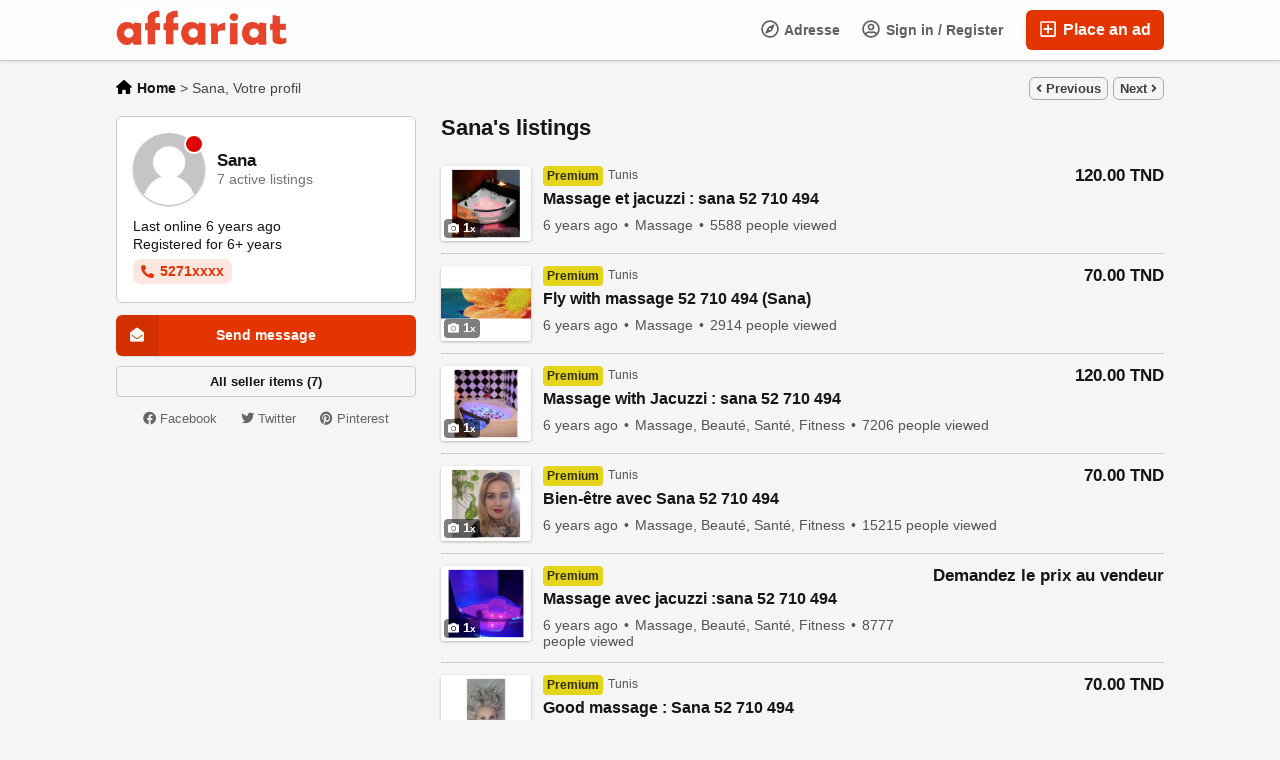

--- FILE ---
content_type: text/html; charset=UTF-8
request_url: https://affariat.com/user/profile/99
body_size: 15896
content:
<!DOCTYPE html PUBLIC "-//W3C//DTD XHTML 1.0 Transitional//EN" "http://www.w3.org/TR/xhtml1/DTD/xhtml1-transitional.dtd">
<html xmlns="http://www.w3.org/1999/xhtml" dir="ltr" lang="fr-FR">
<head>
  <meta http-equiv="Content-type" content="text/html; charset=utf-8" />
<title>Public profile of Sana (Tunisie)</title>
<meta name="title" content="Public profile of Sana (Tunisie)" />
<link rel="canonical" href="https://affariat.com/user/profile/99"/><meta http-equiv="Pragma" content="no-cache">
<meta http-equiv="Cache-Control" content="no-cache" />
<meta http-equiv="Expires" content="Mon, 01 Jul 1970 00:00:00 GMT" />
<meta name="robots" content="index, follow" /><meta name="googlebot" content="index, follow" /><meta name="viewport" content="width=device-width, initial-scale=1.0, maximum-scale=1.0" />
<link rel="shortcut icon" type="image/x-icon" href="https://affariat.com/oc-content/themes/epsilon/images/favicons/sample/favicon.ico" />
<link rel="icon" href="https://affariat.com/oc-content/themes/epsilon/images/favicons/sample/favicon-16x16.png" sizes="16x16" type="image/png" />
<link rel="icon" href="https://affariat.com/oc-content/themes/epsilon/images/favicons/sample/favicon-32x32.png" sizes="32x32" type="image/png" />
<link rel="apple-touch-icon" sizes="180x180" href="https://affariat.com/oc-content/themes/epsilon/images/favicons/sample/apple-touch-icon.png">
<!--<link rel="mask-icon" href="https://affariat.com/oc-content/themes/epsilon/images/favicons/sample/safari-pinned-tab.svg" color="#8bc72a">-->
<!--<meta name="theme-color" content="#8bc72a">--><script type="ec67c05d8080856cbcc07dbb-text/javascript">
  var currentLocaleCode = 'fr_FR';
  var currentLocale = 'français';
  var fileDefaultText = 'No file selected';
  var fileBtnText = 'Choose File';
  var baseDir = 'https://affariat.com/';
  var baseSearchUrl = 'https://affariat.com/search';
  var baseAjaxUrl = 'https://affariat.com/index.php?ajaxRequest=1';
  var currentLocation = 'user';
  var currentSection = 'pub_profile';
  var userLogged = '0';
  var adminLogged = '0';
  var epsLazy = '1';
  var darkMode = '1';
  var imgPreviewRatio = 1.333;
  var searchRewrite = '/search';
  var ajaxSearch = '1';
  var ajaxForms = '0';
  var locationPick = '0';
  var delTitleNc = 'Parent category cannot be selected';
  var jqueryVersion = '1';
  var isRtl = false;
</script>
<meta name="generator" content="Osclass 8.2.1" />
<link href="https://affariat.com/oc-content/themes/epsilon/css/style.css?v=20251204021555" rel="stylesheet" type="text/css" />
<link href="https://affariat.com/oc-content/themes/epsilon/css/responsive.css?v=20251204021555" rel="stylesheet" type="text/css" />
<link href="https://affariat.com/oc-content/themes/epsilon/css/dark.css?v=20251204021555" rel="stylesheet" type="text/css" />
<link href="https://cdnjs.cloudflare.com/ajax/libs/font-awesome/5.15.4/css/all.min.css" rel="stylesheet" type="text/css" />
<link href="https://affariat.com/oc-content/themes/epsilon/css/jquery-ui.min.css" rel="stylesheet" type="text/css" />
<script type="ec67c05d8080856cbcc07dbb-text/javascript" src="https://affariat.com/oc-includes/osclass/assets/js/jquery.min.js"></script>
<script type="ec67c05d8080856cbcc07dbb-text/javascript" src="https://cdnjs.cloudflare.com/ajax/libs/jquery.lazy/1.7.9/jquery.lazy.min.js"></script>
<script type="ec67c05d8080856cbcc07dbb-text/javascript" src="https://affariat.com/oc-content/themes/epsilon/js/jquery.validate.min.js"></script>
<script type="ec67c05d8080856cbcc07dbb-text/javascript" src="https://affariat.com/oc-includes/osclass/assets/js/tabber-minimized.js"></script>
<script type="ec67c05d8080856cbcc07dbb-text/javascript" src="https://affariat.com/oc-includes/osclass/assets/js/jquery-ui.min.js"></script>
<script type="ec67c05d8080856cbcc07dbb-text/javascript" src="https://affariat.com/oc-content/themes/epsilon/js/global.js?v=20251204021555"></script>
<style>
.btn-transparent:hover, .btn-secondary, a, .latest-search a, .nice-scroll-next:hover, .nice-scroll-prev:hover, header .links .btn-white:hover, .upload-photos .qq-upload-button:hover, #navi-bar a i.mark, #side-menu .box .section .buttons a.btn, #def-location .buttons a.btn, #side-menu .navigator a.locate-me, #def-location .navigator a.locate-me, .navigator a.locate-me, .picker.pattern .results .row.defloc > a, .picker.location .option:hover, .picker.location .option:active, .picker.pattern .option:hover, .picker.pattern .option:active, body#home h2 .btn:hover, .banner-theme#banner-theme.is-demo .myad, body #fi_user_lists .fi_current.fi_active .fa-check, #search-quick-bar .view-type a.active, #item-image .swiper-button:hover, #item-main .basic .labels > span, #item-side #protection .point .icon, #filter-user-type a.active, #filter-user-type a:hover {color:#e43500;}
#users-list .user .business, .simple-prod .img-wrap .user-image .business, .btn-secondary:hover, .btn-secondary.active, .input-box-check input[type="checkbox"]:checked + label:before, section.promo, header .links .btn.location.active:after, header .links .btn .counter, .item-publish .tip, #navi-bar a.active:not(.post):after, #navi-bar .counter, #navi-bar a.post > svg, #side-menu .section a .counter, #home-cat a > div > span.lab, .home-search h1 div span, .simple-prod .day-offer-mark, .simple-prod .contact > a.contact, .btn, .btn-primary, #seller .line1 .data .pro, #item-side .master-button, #user-menu a.public, #user-menu a .counter, #user-dashboard .card .icon .count, .paginate ul li a.searchPaginationSelected, .paginate ul li span.searchPaginationSelected, .paginate ul li a:hover, .paginate ul li span:hover {background-color:#e43500;}
.btn-secondary:hover, .btn-secondary.active, .btn-secondary, input:focus, select:focus, textarea:focus, .input-box-check input[type="checkbox"]:checked + label:before, .input-box-check input[type="checkbox"]:focus + label:before, header .csearch input.pattern:focus, .navlinks a:hover, .upload-photos .qq-upload-button:hover, .picker.location input[type="text"]:focus, #side-menu .input-box input:focus, #def-location .input-box input:focus, .home-search input[name="sPattern"]:focus, .simple-prod .img-wrap .user-image > img, .banner-theme#banner-theme.is-demo .myad, #user-menu a.active, body #fi_user_lists .fi_list.fi_head, #search-quick-bar .view-type a.active, #item-main .location, #search-items .list-empty .tips, #filter-user-type a.active, #filter-user-type a:hover {border-color:#e43500;}
.simple-prod.day-offer .simple-wrap, #users-list .user:hover,input:focus, select:focus, textarea:focus, .input-box-check input[type="checkbox"]:focus + label:before, .nice-scroll-prev:focus i, .nice-scroll-next:focus i, .upload-photos .qq-upload-button:hover, body #bpr-seller.bpr-block .bpr-comp:hover, .blog-box > a:hover, body#home h2 .btn:hover, #item-image .swiper-button:focus i, #item-image .swiper-thumbs li.active img, #item-image .swiper-thumbs li:hover img, #item-main .mlink:focus, #item-main .mlink:active, #item-main .mlink:hover, #comments .author:hover {box-shadow:0 0 0 2px #e43500;}
header .links .btn-white:hover svg, header .menu.btn-white:hover svg, #side-menu .navigator a.locate-me svg, #def-location .navigator a.locate-me svg, .navigator a.locate-me svg, .picker.pattern .results .row.defloc > a svg, #search-quick-bar .view-type a.active svg, #scroll-to-top svg, body#home h2 .btn svg  {fill:#e43500;}
header .links .btn-white:hover, .btn-white:hover, footer .quick-links a, .latest-search a, .item-publish select.mini, .item-publish .show-tip, #user-loc .navigator a.locate-me, .picker.pattern .results .row.defloc > a, .picker.location .option:hover, .picker.location .option:active, .picker.pattern .option:hover, .picker.pattern .option:active, .blog-box > a:hover, #home-cat a:hover, #home-cat a.all:hover, #latest-search a:hover, .simple-prod:hover .simple-wrap, .simple-prod .contact > a:hover, .alerts-box .head-row .alert-title, .paginate ul li a, .paginate ul li span, .items-box .item .buttons a, #search-premium-items .simple-prod:hover .simple-wrap, #search-quick-bar .view-type a:hover, #item-side #protection .point .icon, #search-category-box a:hover, #search-category-box .catbox.notroot a.parent, #search-filters a, #seller .line3 .phone, #item-main .basic .labels > span, #item-hook table tr:after, .custom-fields .field:after, .job-detail > div:after, #item-hook .realestate-details .list-other-attributes li:after {background-color:rgba(228, 53, 0, 0.12);}
.latest-search a:hover, #user-loc .navigator a.locate-me:hover, #seller .line3 .phone:hover, .simple-prod .contact > a i, .picker.pattern .results .row.defloc > a:hover {background-color:rgba(228, 53, 0, 0.2);}
.btn-white:hover, footer .quick-links a, footer .quick-links a:hover, a:hover, .item-publish .show-tip, .picker.pattern .results .row.minlength, .products.list .simple-prod .price.standalone, .items-box .item .buttons a, .paginate ul li a, .paginate ul li span, .simple-prod .contact > a, #latest-search a, #user-menu a.public, #report .text a:hover, #search-filters a, #search-category-box .catbox.notroot a.parent, #search-category-box a:hover, #seller .line3 .phone:hover, #item-hook table tr:after, .custom-fields .field:after, .job-detail > div:after, #item-hook .realestate-details .list-other-attributes li:after {color:#cb1c00;}
.btn:hover, .btn-primary:hover, .simple-prod .contact > a.contact:hover, #user-menu a.public:hover, #open-search-filters > .svg-wrap, #item-side .master-button:hover, #item-side #protection .point .icon:after {background-color:#cb1c00;}
#search-filters a:hover {box-shadow:0 0 0 1px #cb1c00;}
.btn-white {border-color: transparent; background: transparent;}
.btn-secondary {background:#fff;}
#user-menu a.public {color:#fff;border-color:rgba(0,0,0,0.25);}
.btn-transparent:hover { border-color: #fff; background: #fff;}
.home-search h1 div span {background-image:linear-gradient(135deg, #e43500, #e43500); }
section.promo {background:linear-gradient(135deg, #e43500, #e43500);}

@media (prefers-color-scheme: dark) {
  .btn-transparent:hover, .btn-secondary, a, .latest-search a, .nice-scroll-next:hover, .nice-scroll-prev:hover, header .links .btn-white:hover, .upload-photos .qq-upload-button:hover, #navi-bar a i.mark, #side-menu .box .section .buttons a.btn, #def-location .buttons a.btn, #side-menu .navigator a.locate-me, #def-location .navigator a.locate-me, .navigator a.locate-me, .picker.pattern .results .row.defloc > a, .picker.location .option:hover, .picker.location .option:active, .picker.pattern .option:hover, .picker.pattern .option:active, body#home h2 .btn:hover, .banner-theme#banner-theme.is-demo .myad, body #fi_user_lists .fi_current.fi_active .fa-check, #search-quick-bar .view-type a.active, #item-image .swiper-button:hover, #item-main .basic .labels > span, #item-side #protection .point .icon, #filter-user-type a.active, #filter-user-type a:hover {color:#fb5e19;}
  #users-list .user .business, .simple-prod .img-wrap .user-image .business, .btn-secondary:hover, .btn-secondary.active, .input-box-check input[type="checkbox"]:checked + label:before, section.promo, header .links .btn.location.active:after, header .links .btn .counter, .item-publish .tip, #navi-bar a.active:not(.post):after, #navi-bar .counter, #navi-bar a.post > svg, #side-menu .section a .counter, #home-cat a > div > span.lab, .home-search h1 div span, .simple-prod .day-offer-mark, .simple-prod .contact > a.contact, .btn, .btn-primary, #seller .line1 .data .pro, #item-side .master-button, #user-menu a.public, #user-menu a .counter, #user-dashboard .card .icon .count, .paginate ul li a.searchPaginationSelected, .paginate ul li span.searchPaginationSelected, .paginate ul li a:hover, .paginate ul li span:hover {background-color:#e24500;}
  .btn-secondary:hover, .btn-secondary.active, .btn-secondary, input:focus, select:focus, textarea:focus, .input-box-check input[type="checkbox"]:checked + label:before, .input-box-check input[type="checkbox"]:focus + label:before, header .csearch input.pattern:focus, .navlinks a:hover, .upload-photos .qq-upload-button:hover, .picker.location input[type="text"]:focus, #side-menu .input-box input:focus, #def-location .input-box input:focus, .home-search input[name="sPattern"]:focus, .simple-prod .img-wrap .user-image > img, .banner-theme#banner-theme.is-demo .myad, #user-menu a.active, body #fi_user_lists .fi_list.fi_head, #search-quick-bar .view-type a.active, #item-main .location, #search-items .list-empty .tips, #filter-user-type a.active, #filter-user-type a:hover {border-color:#e24500;}
  .simple-prod.day-offer .simple-wrap, #users-list .user:hover,input:focus, select:focus, textarea:focus, .input-box-check input[type="checkbox"]:focus + label:before, .nice-scroll-prev:focus i, .nice-scroll-next:focus i, .upload-photos .qq-upload-button:hover, body #bpr-seller.bpr-block .bpr-comp:hover, .blog-box > a:hover, body#home h2 .btn:hover, #item-image .swiper-button:focus i, #item-image .swiper-thumbs li.active img, #item-image .swiper-thumbs li:hover img, #item-main .mlink:focus, #item-main .mlink:active, #item-main .mlink:hover, #comments .author:hover {box-shadow:0 0 0 2px #e24500;}
  header .links .btn-white:hover svg, header .menu.btn-white:hover svg, #side-menu .navigator a.locate-me svg, #def-location .navigator a.locate-me svg, .navigator a.locate-me svg, .picker.pattern .results .row.defloc > a svg, #search-quick-bar .view-type a.active svg, #scroll-to-top svg, body#home h2 .btn svg  {fill:#e24500;}
  .btn-white:hover, item-publish select.mini, .item-publish .show-tip, #user-loc .navigator a.locate-me, .picker.pattern .results .row.defloc > a, .picker.location .option:hover, .picker.location .option:active, .picker.pattern .option:hover, .picker.pattern .option:active, .blog-box > a:hover, #home-cat a:hover, #home-cat a.all:hover, #latest-search a:hover, .simple-prod:hover .simple-wrap, .simple-prod .contact > a:hover, .alerts-box .head-row .alert-title, .paginate ul li a, .paginate ul li span, .items-box .item .buttons a, #search-premium-items .simple-prod:hover .simple-wrap, #item-side #protection .point .icon, #search-category-box a:hover, #search-category-box .catbox.notroot a.parent, #seller .line3 .phone, #item-main .basic .labels > span, #item-hook table tr:after, .custom-fields .field:after, .job-detail > div:after, #item-hook .realestate-details .list-other-attributes li:after {background-color:rgba(226, 69, 0, 0.12);}
  #user-loc .navigator a.locate-me:hover, #seller .line3 .phone:hover, .simple-prod .contact > a i, .picker.pattern .results .row.defloc > a:hover {background-color:rgba(226, 69, 0, 0.2);}
  .btn-white:hover, footer .quick-links a, footer .quick-links a:hover, a:hover, .item-publish .show-tip, .picker.pattern .results .row.minlength, .products.list .simple-prod .price.standalone, .items-box .item .buttons a, .paginate ul li a, .paginate ul li span, .simple-prod .contact > a, #latest-search a, #user-menu a.public, #report .text a:hover, #search-filters a, #search-category-box .catbox.notroot a.parent, #search-category-box a:hover, #seller .line3 .phone:hover, #item-hook table tr:after, .custom-fields .field:after, .job-detail > div:after, #item-hook .realestate-details .list-other-attributes li:after {color:#fb5e19;}
  .btn:hover, .btn-primary:hover, .simple-prod .contact > a.contact:hover, #user-menu a.public:hover, #open-search-filters > .svg-wrap, #item-side .master-button:hover, #item-side #protection .point .icon:after {background-color:#d33600;}
  #search-filters a:hover {box-shadow:0 0 0 1px #d33600;}
  .btn-white {border-color: transparent; background: transparent;}
  .btn-transparent:hover { border-color: #fff; background: #fff;}
  #user-menu a.public {color:#fff;}
  .home-search h1 div span {background-image:linear-gradient(135deg, #e24500, #e24500); }
  section.promo {background:linear-gradient(135deg, #e24500, #e24500);}
  section.promo .btn:hover {background:transparent;}
}
</style>

  <meta name="robots" content="index, follow" />
  <meta name="googlebot" content="index, follow" />
</head>

<body id="public">
  <header>
  <div class="container cmain">
    <a class="menu btn btn-white isMobile" href="#">
      <svg xmlns="http://www.w3.org/2000/svg" viewBox="0 0 448 512" width="20" height="20"><path d="M0 96C0 78.33 14.33 64 32 64H416C433.7 64 448 78.33 448 96C448 113.7 433.7 128 416 128H32C14.33 128 0 113.7 0 96zM0 256C0 238.3 14.33 224 32 224H416C433.7 224 448 238.3 448 256C448 273.7 433.7 288 416 288H32C14.33 288 0 273.7 0 256zM416 448H32C14.33 448 0 433.7 0 416C0 398.3 14.33 384 32 384H416C433.7 384 448 398.3 448 416C448 433.7 433.7 448 416 448z"/></svg>
    </a>
    
    <a href="https://affariat.com/" class="logo"><img src="https://affariat.com/oc-content/themes/epsilon/images/logo.jpeg" alt="Affariat"/></a>

    <div class="links">
      <a class="publish btn" href="https://affariat.com/item/new">
        <svg xmlns="http://www.w3.org/2000/svg" viewBox="0 0 448 512" width="24" height="24"><path d="M352 240v32c0 6.6-5.4 12-12 12h-88v88c0 6.6-5.4 12-12 12h-32c-6.6 0-12-5.4-12-12v-88h-88c-6.6 0-12-5.4-12-12v-32c0-6.6 5.4-12 12-12h88v-88c0-6.6 5.4-12 12-12h32c6.6 0 12 5.4 12 12v88h88c6.6 0 12 5.4 12 12zm96-160v352c0 26.5-21.5 48-48 48H48c-26.5 0-48-21.5-48-48V80c0-26.5 21.5-48 48-48h352c26.5 0 48 21.5 48 48zm-48 346V86c0-3.3-2.7-6-6-6H54c-3.3 0-6 2.7-6 6v340c0 3.3 2.7 6 6 6h340c3.3 0 6-2.7 6-6z"/></svg>
        Place an ad      </a>
      
      <a class="publish btn mini" href="https://affariat.com/item/new">
        <svg xmlns="http://www.w3.org/2000/svg" viewBox="0 0 448 512" width="20" height="20"><path d="M416 208H272V64c0-17.67-14.33-32-32-32h-32c-17.67 0-32 14.33-32 32v144H32c-17.67 0-32 14.33-32 32v32c0 17.67 14.33 32 32 32h144v144c0 17.67 14.33 32 32 32h32c17.67 0 32-14.33 32-32V304h144c17.67 0 32-14.33 32-32v-32c0-17.67-14.33-32-32-32z"/></svg>
      </a>
      
      <a class="account btn btn-white" href="https://affariat.com/user/login">
                  <svg xmlns="http://www.w3.org/2000/svg" viewBox="0 0 496 512" width="18" height="18"><path d="M248 104c-53 0-96 43-96 96s43 96 96 96 96-43 96-96-43-96-96-96zm0 144c-26.5 0-48-21.5-48-48s21.5-48 48-48 48 21.5 48 48-21.5 48-48 48zm0-240C111 8 0 119 0 256s111 248 248 248 248-111 248-248S385 8 248 8zm0 448c-49.7 0-95.1-18.3-130.1-48.4 14.9-23 40.4-38.6 69.6-39.5 20.8 6.4 40.6 9.6 60.5 9.6s39.7-3.1 60.5-9.6c29.2 1 54.7 16.5 69.6 39.5-35 30.1-80.4 48.4-130.1 48.4zm162.7-84.1c-24.4-31.4-62.1-51.9-105.1-51.9-10.2 0-26 9.6-57.6 9.6-31.5 0-47.4-9.6-57.6-9.6-42.9 0-80.6 20.5-105.1 51.9C61.9 339.2 48 299.2 48 256c0-110.3 89.7-200 200-200s200 89.7 200 200c0 43.2-13.9 83.2-37.3 115.9z"/></svg>
                
        Sign in / Register      </a>

      <a class="maccount btn btn-white isMobile" href="https://affariat.com/user/dashboard">
        <img src="https://affariat.com/oc-content/themes/epsilon/images/default-user-image.png" alt="Non-logged user" width="36" height="36"/>
      </a>
      
              <a class="location btn btn-white" href="#">
          <svg xmlns="http://www.w3.org/2000/svg" viewBox="0 0 496 512" width="18" height="18"><path d="M347.94 129.86L203.6 195.83a31.938 31.938 0 0 0-15.77 15.77l-65.97 144.34c-7.61 16.65 9.54 33.81 26.2 26.2l144.34-65.97a31.938 31.938 0 0 0 15.77-15.77l65.97-144.34c7.61-16.66-9.54-33.81-26.2-26.2zm-77.36 148.72c-12.47 12.47-32.69 12.47-45.16 0-12.47-12.47-12.47-32.69 0-45.16 12.47-12.47 32.69-12.47 45.16 0 12.47 12.47 12.47 32.69 0 45.16zM248 8C111.03 8 0 119.03 0 256s111.03 248 248 248 248-111.03 248-248S384.97 8 248 8zm0 448c-110.28 0-200-89.72-200-200S137.72 56 248 56s200 89.72 200 200-89.72 200-200 200z"/></svg>

          Adresse        </a>
            
      <a class="search btn btn-white isMobile" href="0">
        <svg xmlns="http://www.w3.org/2000/svg" viewBox="0 0 512 512" width="18" height="18"><path d="M500.3 443.7l-119.7-119.7c27.22-40.41 40.65-90.9 33.46-144.7C401.8 87.79 326.8 13.32 235.2 1.723C99.01-15.51-15.51 99.01 1.724 235.2c11.6 91.64 86.08 166.7 177.6 178.9c53.8 7.189 104.3-6.236 144.7-33.46l119.7 119.7c15.62 15.62 40.95 15.62 56.57 0C515.9 484.7 515.9 459.3 500.3 443.7zM79.1 208c0-70.58 57.42-128 128-128s128 57.42 128 128c0 70.58-57.42 128-128 128S79.1 278.6 79.1 208z"/></svg>
      </a>
      
      
            
      <div class="divider">&nbsp;</div>
      
      
          
           
          </div>
  </div>
  
  <div class="container alt csearch" style="display:none;">
    <a href="#" class="back btn btn-white"><i class="fas fa-chevron-left"></i></a>
    
    <form action="https://affariat.com/index.php" method="GET" class="nocsrf">
      <input type="hidden" name="page" value="search" />

      
      <div class="picker pattern mobile">
        <div class="input-box">
          <input type="text" name="sPattern" class="pattern" placeholder="Enter keyword..." value="" autocomplete="off"/>
          <i class="clean fas fa-times-circle"></i>
        </div>
        
        <div class="results">
          <div class="loaded"></div>
          <div class="default"><div class="row minlength"><em>Enter <span class="min">2</span> more character(s) to search...</em></div><div class="row cities locations"><div class="lead">Popular cities</div><a class="option direct" href="https://affariat.com/tunis-c451961" data-city="451961">Tunis, Tunis <em>27 items</em></a><a class="option direct" href="https://affariat.com/ariana-ville-c451829" data-city="451829">Ariana ville, Ariana <em>22 items</em></a><a class="option direct" href="https://affariat.com/manar-2-c451872" data-city="451872">Manar 2, Tunis <em>21 items</em></a><a class="option direct" href="https://affariat.com/hammamet-c451962" data-city="451962">Hammamet , Nabeul <em>16 items</em></a><a class="option direct" href="https://affariat.com/le-bardo-c451856" data-city="451856">Le Bardo, Tunis <em>11 items</em></a><a class="option direct" href="https://affariat.com/la-marsa-c451855" data-city="451855">La Marsa, Tunis <em>9 items</em></a></div></div>
        </div>
      </div>
      
      <button class="btn" type="submit"><i class="fa fa-search"></i></button>
    </form>
  </div>
  
    
  </header>


<div class="content loc-user sec-pub_profile">

  <div id="breadcrumbs" class="container">
    <div class="bread-text"><ul class="breadcrumb" itemscope itemtype="http://schema.org/BreadcrumbList"><meta itemprop="name" content="Breadcrumb"/>
<li itemscope itemprop="itemListElement" itemtype="http://schema.org/ListItem" class="first-child" ><a href="https://affariat.com/" itemprop="item"><span itemprop="name" class="home"><svg xmlns="http://www.w3.org/2000/svg" viewBox="0 0 576 512" height="14" width="16"><path d="M575.8 255.5C575.8 273.5 560.8 287.6 543.8 287.6H511.8L512.5 447.7C512.5 450.5 512.3 453.1 512 455.8V472C512 494.1 494.1 512 472 512H456C454.9 512 453.8 511.1 452.7 511.9C451.3 511.1 449.9 512 448.5 512H392C369.9 512 352 494.1 352 472V384C352 366.3 337.7 352 320 352H256C238.3 352 224 366.3 224 384V472C224 494.1 206.1 512 184 512H128.1C126.6 512 125.1 511.9 123.6 511.8C122.4 511.9 121.2 512 120 512H104C81.91 512 64 494.1 64 472V360C64 359.1 64.03 358.1 64.09 357.2V287.6H32.05C14.02 287.6 0 273.5 0 255.5C0 246.5 3.004 238.5 10.01 231.5L266.4 8.016C273.4 1.002 281.4 0 288.4 0C295.4 0 303.4 2.004 309.5 7.014L564.8 231.5C572.8 238.5 576.9 246.5 575.8 255.5L575.8 255.5z"/></svg> <span>Home</span></span></a><meta itemprop="position" content="1" /></li>

<li itemscope itemprop="itemListElement" itemtype="http://schema.org/ListItem" class="last-child" > > <span itemprop="name">Sana, Votre profil</span><meta itemprop="position" content="2" /></li>
</ul>
</div>
    
                
      <div class="navlinks">
        <a href="https://affariat.com/user/profile/98" class="prev"><i class="fas fa-angle-left"></i> Previous</a>        <a href="https://affariat.com/user/profile/102" class="next">Next <i class="fas fa-angle-right"></i></a>      </div>
      </div>

<div id="flashbox" class="container"><div class="wrap"><div class="wrap2"></div></div></div>
  <div class="container primary">
    <div id="item-side">
      <div class="box" id="seller">
        <div class="line1">
          <div class="img">
            <img src="https://affariat.com/oc-content/themes/epsilon/images/default-user-image.png" alt="Sana" />

                          <div class="online off" title="User is offline"></div>
                      </div>

          <div class="data">
            <strong class="name">Sana</strong>

            <div class="items">7 active listings</div>
            
                      </div>
        </div>

                  
        <div class="line2">
          <div class="date">Last online 6 years ago</div>
          <div class="reg">Registered for 6+ years</div>
        </div>

                  
        <div class="line3">
          
                      <a class="phone-mobile phone masked" title="Click to see phone number" data-prefix="tel" href="#" data-part1="5271" data-part2="0494">
              <i class="fas fa-phone-alt"></i>
              <span>5271xxxx</span>
            </a>
          
                  </div>
      </div>

              <a href="https://affariat.com/item/send-friend/0?type=contact_public&userId=99" class="open-form public-contact master-button" data-type="contact_public">
          <i class="fas fa-envelope-open"></i>
          <span>Send message</span>
        </a>
      
      <a href="https://affariat.com/search/userId,99" class="seller-button seller-items">All seller items (7)</a>
      
            
            

      <div class="box" id="share">
                <a class="whatsapp isMobile" href="whatsapp://send?text=https%3A%2F%2Faffariat.com%2Fuser%2Fprofile%2F99" data-action="share/whatsapp/share"><i class="fab fa-whatsapp"></i> Whatsapp</a></span>
        <a class="facebook" title="Share on Facebook" target="_blank" href="https://www.facebook.com/sharer/sharer.php?u=https%3A%2F%2Faffariat.com%2Fuser%2Fprofile%2F99"><i class="fab fa-facebook"></i> Facebook</a> 
        <a class="twitter" title="Share on Twitter" target="_blank" href="https://twitter.com/intent/tweet?text=Public+profile+of+Sana+%28Tunisie%29&url=https%3A%2F%2Faffariat.com%2Fuser%2Fprofile%2F99"><i class="fab fa-twitter"></i> Twitter</a> 
        <a class="pinterest" title="Share on Pinterest" target="_blank" href="https://pinterest.com/pin/create/button/?url=https%3A%2F%2Faffariat.com%2Fuser%2Fprofile%2F99&media=https://affariat.com/oc-content/themes/epsilon/images/default-user-image.png&description=Public profile of Sana (Tunisie)"><i class="fab fa-pinterest"></i> Pinterest</a> 
      </div>

          </div>


    <!-- LISTINGS OF SELLER -->
    <div id="public-main">
      
      <h1>Sana's listings</h1>

              <div class="products list">
          
<div class="simple-prod o1 is-premium ">
  <div class="simple-wrap">
    <div class="img-wrap">
      <a class="img" href="https://affariat.com/massage-rencontres/massage/massage-et-jacuzzi-sana-52-710-494_i146">
                  <img class="lazy" src="https://affariat.com/oc-content/themes/epsilon/images/load-image.png" data-src="https://affariat.com/oc-content/uploads/1/188_thumbnail.jpg" alt="Massage et jacuzzi : sana 52 710 494" />
              </a>

      <a class="bar" href="https://affariat.com/massage-rencontres/massage/massage-et-jacuzzi-sana-52-710-494_i146">
                  <div class="price isGrid isDetail"><span>120.00 TND</span></div>
                
                  <div class="image-counter"><i class="fas fa-camera"></i> 1</div>
              </a>
      
            
      <div class="isGrid isDetail"></div>
      
              <span class="premium-mark isGrid isDetail">Premium</span>
            
          </div>

    <div class="data">
      <div class="info">
                  <span class="premium-mark isList">Premium</span>
                
              
        Tunis      </div>
      
      <a class="title" href="https://affariat.com/massage-rencontres/massage/massage-et-jacuzzi-sana-52-710-494_i146">Massage et jacuzzi : sana 52 710 494</a>

      <div class="description isDetail">Pour un massage professionnel de relaxation avec jacuzzi , soin énergétique et de douceur sublime dans une atmosphère zen et agréable. Appelle moi ............. Ouvert: 7/7 masseuse professionnelle l Sana 52 710 494 Masseuse agrée Centre de massage</div>

              <div class="price standalone isList"><span>120.00 TND</span></div>
            
      <div class="extra">
        <span>6 years ago</span>
        <span>Massage</span>
        
                  
                    
                
        <span>5588 people viewed</span>
      </div>

      <div class="action isDetail">
                  <div class="price"><span>120.00 TND</span></div>
              </div>
      
            
      <div class="contact isDetail">
                  <a class="contact" href="https://affariat.com/massage-rencontres/massage/massage-et-jacuzzi-sana-52-710-494_i146#contact"><i class="fas fa-envelope-open"></i> <span>Send message</span></a>
                
        
              </div>
    </div>

    <div class="right isList">
              <div class="price"><span>120.00 TND</span></div>
            
          </div>
      
    <div class="labels isGrid">
          </div>
  </div>
</div>
<div class="simple-prod o2 is-premium ">
  <div class="simple-wrap">
    <div class="img-wrap">
      <a class="img" href="https://affariat.com/massage-rencontres/massage/fly-with-massage-52-710-494-sana_i145">
                  <img class="lazy" src="https://affariat.com/oc-content/themes/epsilon/images/load-image.png" data-src="https://affariat.com/oc-content/uploads/1/187_thumbnail.jpg" alt="Fly with massage 52 710 494 (Sana)" />
              </a>

      <a class="bar" href="https://affariat.com/massage-rencontres/massage/fly-with-massage-52-710-494-sana_i145">
                  <div class="price isGrid isDetail"><span>70.00 TND</span></div>
                
                  <div class="image-counter"><i class="fas fa-camera"></i> 1</div>
              </a>
      
            
      <div class="isGrid isDetail"></div>
      
              <span class="premium-mark isGrid isDetail">Premium</span>
            
          </div>

    <div class="data">
      <div class="info">
                  <span class="premium-mark isList">Premium</span>
                
              
        Tunis      </div>
      
      <a class="title" href="https://affariat.com/massage-rencontres/massage/fly-with-massage-52-710-494-sana_i145">Fly with massage 52 710 494 (Sana)</a>

      <div class="description isDetail">Tendu, stressé, fatigué ou juste envie de vous faire du bien. Accordez-vous un moment de détente. Allongez-vous, fermez les yeux, lâchez-prise et profitez de ce voyage sensoriel. Retrouvez votre équilibre grâce à un subtil mélange entre le massage californien, et le massage suédois Une alliance de fermeté et de douceur vous permettra d'évacuer vos tensions e...</div>

              <div class="price standalone isList"><span>70.00 TND</span></div>
            
      <div class="extra">
        <span>6 years ago</span>
        <span>Massage</span>
        
                  
                    
                
        <span>2914 people viewed</span>
      </div>

      <div class="action isDetail">
                  <div class="price"><span>70.00 TND</span></div>
              </div>
      
            
      <div class="contact isDetail">
                  <a class="contact" href="https://affariat.com/massage-rencontres/massage/fly-with-massage-52-710-494-sana_i145#contact"><i class="fas fa-envelope-open"></i> <span>Send message</span></a>
                
        
              </div>
    </div>

    <div class="right isList">
              <div class="price"><span>70.00 TND</span></div>
            
          </div>
      
    <div class="labels isGrid">
          </div>
  </div>
</div>
<div class="simple-prod o3 is-premium ">
  <div class="simple-wrap">
    <div class="img-wrap">
      <a class="img" href="https://affariat.com/services/massage-beaute-sante-fitness/massage-with-jacuzzi-sana-52-710-494_i144">
                  <img class="lazy" src="https://affariat.com/oc-content/themes/epsilon/images/load-image.png" data-src="https://affariat.com/oc-content/uploads/1/186_thumbnail.jpg" alt="Massage with Jacuzzi : sana 52 710 494" />
              </a>

      <a class="bar" href="https://affariat.com/services/massage-beaute-sante-fitness/massage-with-jacuzzi-sana-52-710-494_i144">
                  <div class="price isGrid isDetail"><span>120.00 TND</span></div>
                
                  <div class="image-counter"><i class="fas fa-camera"></i> 1</div>
              </a>
      
            
      <div class="isGrid isDetail"></div>
      
              <span class="premium-mark isGrid isDetail">Premium</span>
            
          </div>

    <div class="data">
      <div class="info">
                  <span class="premium-mark isList">Premium</span>
                
              
        Tunis      </div>
      
      <a class="title" href="https://affariat.com/services/massage-beaute-sante-fitness/massage-with-jacuzzi-sana-52-710-494_i144">Massage with Jacuzzi : sana 52 710 494</a>

      <div class="description isDetail">Bonjour Je vous propose des prestations de massage avec Jacuzzi dans un cadre propre et relaxant accompagner de musique relaxante,bougie et parfum d ambiance pour vous évader le temps de 45 minutes ou plus selon votre envie; Pour d éventuel renseignements merci de m appeler, Sana 52 710 494 Masseuse certifiée Centre de massage</div>

              <div class="price standalone isList"><span>120.00 TND</span></div>
            
      <div class="extra">
        <span>6 years ago</span>
        <span>Massage, Beauté, Santé, Fitness</span>
        
                  
                    
                
        <span>7206 people viewed</span>
      </div>

      <div class="action isDetail">
                  <div class="price"><span>120.00 TND</span></div>
              </div>
      
            
      <div class="contact isDetail">
                  <a class="contact" href="https://affariat.com/services/massage-beaute-sante-fitness/massage-with-jacuzzi-sana-52-710-494_i144#contact"><i class="fas fa-envelope-open"></i> <span>Send message</span></a>
                
        
              </div>
    </div>

    <div class="right isList">
              <div class="price"><span>120.00 TND</span></div>
            
          </div>
      
    <div class="labels isGrid">
          </div>
  </div>
</div>
<div class="simple-prod o4 is-premium ">
  <div class="simple-wrap">
    <div class="img-wrap">
      <a class="img" href="https://affariat.com/services/massage-beaute-sante-fitness/bien-etre-avec-sana-52-710-494_i143">
                  <img class="lazy" src="https://affariat.com/oc-content/themes/epsilon/images/load-image.png" data-src="https://affariat.com/oc-content/uploads/1/185_thumbnail.jpg" alt="Bien-être avec Sana 52 710 494" />
              </a>

      <a class="bar" href="https://affariat.com/services/massage-beaute-sante-fitness/bien-etre-avec-sana-52-710-494_i143">
                  <div class="price isGrid isDetail"><span>70.00 TND</span></div>
                
                  <div class="image-counter"><i class="fas fa-camera"></i> 1</div>
              </a>
      
            
      <div class="isGrid isDetail"></div>
      
              <span class="premium-mark isGrid isDetail">Premium</span>
            
          </div>

    <div class="data">
      <div class="info">
                  <span class="premium-mark isList">Premium</span>
                
              
        Tunis      </div>
      
      <a class="title" href="https://affariat.com/services/massage-beaute-sante-fitness/bien-etre-avec-sana-52-710-494_i143">Bien-être avec Sana 52 710 494</a>

      <div class="description isDetail">Prendre conscience de sa respiration, de l'éveil des sens, du sacré du toucher . Vous sentir unifié. Je vous invite à vivre un moment de bonheur, à sentir vibrer votre corps sous le délicat toucher de mes doigts, Sana 52 710 494 Centre de massage Tunis Masseuse agrée</div>

              <div class="price standalone isList"><span>70.00 TND</span></div>
            
      <div class="extra">
        <span>6 years ago</span>
        <span>Massage, Beauté, Santé, Fitness</span>
        
                  
                    
                
        <span>15215 people viewed</span>
      </div>

      <div class="action isDetail">
                  <div class="price"><span>70.00 TND</span></div>
              </div>
      
            
      <div class="contact isDetail">
                  <a class="contact" href="https://affariat.com/services/massage-beaute-sante-fitness/bien-etre-avec-sana-52-710-494_i143#contact"><i class="fas fa-envelope-open"></i> <span>Send message</span></a>
                
        
              </div>
    </div>

    <div class="right isList">
              <div class="price"><span>70.00 TND</span></div>
            
          </div>
      
    <div class="labels isGrid">
          </div>
  </div>
</div>
<div class="simple-prod o5 is-premium ">
  <div class="simple-wrap">
    <div class="img-wrap">
      <a class="img" href="https://affariat.com/services/massage-beaute-sante-fitness/massage-avec-jacuzzi-sana-52-710-494_i142">
                  <img class="lazy" src="https://affariat.com/oc-content/themes/epsilon/images/load-image.png" data-src="https://affariat.com/oc-content/uploads/1/184_thumbnail.jpg" alt="Massage avec jacuzzi :sana 52 710 494" />
              </a>

      <a class="bar" href="https://affariat.com/services/massage-beaute-sante-fitness/massage-avec-jacuzzi-sana-52-710-494_i142">
                  <div class="price isGrid isDetail"><span>Demandez le prix au vendeur</span></div>
                
                  <div class="image-counter"><i class="fas fa-camera"></i> 1</div>
              </a>
      
            
      <div class="isGrid isDetail"></div>
      
              <span class="premium-mark isGrid isDetail">Premium</span>
            
          </div>

    <div class="data">
      <div class="info">
                  <span class="premium-mark isList">Premium</span>
                
              
              </div>
      
      <a class="title" href="https://affariat.com/services/massage-beaute-sante-fitness/massage-avec-jacuzzi-sana-52-710-494_i142">Massage avec jacuzzi :sana 52 710 494</a>

      <div class="description isDetail">Bonjour, je vous offre un massage style Suédois très relaxant avec jacuzzi pendant une heure . Une détente totale pour que le corps et l'esprit se relâchent pour mieux se recharger en énergie. Je saurai prendre soin de vous de la tête aux pieds. Une ambiance relaxante sur table de massage professionnel, huile à massage douce non parfumée . Je te ferai vivre ...</div>

              <div class="price standalone isList"><span>Demandez le prix au vendeur</span></div>
            
      <div class="extra">
        <span>6 years ago</span>
        <span>Massage, Beauté, Santé, Fitness</span>
        
                  
                    
                
        <span>8777 people viewed</span>
      </div>

      <div class="action isDetail">
                  <div class="price isstring"><span>Demandez le prix au vendeur</span></div>
              </div>
      
            
      <div class="contact isDetail">
                  <a class="contact" href="https://affariat.com/services/massage-beaute-sante-fitness/massage-avec-jacuzzi-sana-52-710-494_i142#contact"><i class="fas fa-envelope-open"></i> <span>Send message</span></a>
                
        
              </div>
    </div>

    <div class="right isList">
              <div class="price"><span>Demandez le prix au vendeur</span></div>
            
          </div>
      
    <div class="labels isGrid">
          </div>
  </div>
</div>
<div class="simple-prod o6 is-premium ">
  <div class="simple-wrap">
    <div class="img-wrap">
      <a class="img" href="https://affariat.com/services/massage-beaute-sante-fitness/good-massage-sana-52-710-494_i141">
                  <img class="lazy" src="https://affariat.com/oc-content/themes/epsilon/images/load-image.png" data-src="https://affariat.com/oc-content/uploads/1/183_thumbnail.jpg" alt="Good massage : Sana 52 710 494" />
              </a>

      <a class="bar" href="https://affariat.com/services/massage-beaute-sante-fitness/good-massage-sana-52-710-494_i141">
                  <div class="price isGrid isDetail"><span>70.00 TND</span></div>
                
                  <div class="image-counter"><i class="fas fa-camera"></i> 1</div>
              </a>
      
            
      <div class="isGrid isDetail"></div>
      
              <span class="premium-mark isGrid isDetail">Premium</span>
            
          </div>

    <div class="data">
      <div class="info">
                  <span class="premium-mark isList">Premium</span>
                
              
        Tunis      </div>
      
      <a class="title" href="https://affariat.com/services/massage-beaute-sante-fitness/good-massage-sana-52-710-494_i141">Good massage : Sana 52 710 494</a>

      <div class="description isDetail">Nouvelle masseuse vous propose ses services massages pour vous détendre et laisse vos problèmes de côté. Suis douce et très sympathique. Sana 52 710 494</div>

              <div class="price standalone isList"><span>70.00 TND</span></div>
            
      <div class="extra">
        <span>6 years ago</span>
        <span>Massage, Beauté, Santé, Fitness</span>
        
                  
                    
                
        <span>9370 people viewed</span>
      </div>

      <div class="action isDetail">
                  <div class="price"><span>70.00 TND</span></div>
              </div>
      
            
      <div class="contact isDetail">
                  <a class="contact" href="https://affariat.com/services/massage-beaute-sante-fitness/good-massage-sana-52-710-494_i141#contact"><i class="fas fa-envelope-open"></i> <span>Send message</span></a>
                
        
              </div>
    </div>

    <div class="right isList">
              <div class="price"><span>70.00 TND</span></div>
            
          </div>
      
    <div class="labels isGrid">
          </div>
  </div>
</div>
<div class="simple-prod o7 is-premium ">
  <div class="simple-wrap">
    <div class="img-wrap">
      <a class="img" href="https://affariat.com/massage-rencontres/massage/moment-avec-sana-52-710-494_i140">
                  <img class="lazy" src="https://affariat.com/oc-content/themes/epsilon/images/load-image.png" data-src="https://affariat.com/oc-content/uploads/1/182_thumbnail.jpg" alt="Moment avec Sana 52 710 494" />
              </a>

      <a class="bar" href="https://affariat.com/massage-rencontres/massage/moment-avec-sana-52-710-494_i140">
                  <div class="price isGrid isDetail"><span>70.00 TND</span></div>
                
                  <div class="image-counter"><i class="fas fa-camera"></i> 1</div>
              </a>
      
            
      <div class="isGrid isDetail"></div>
      
              <span class="premium-mark isGrid isDetail">Premium</span>
            
          </div>

    <div class="data">
      <div class="info">
                  <span class="premium-mark isList">Premium</span>
                
              
        Tunis      </div>
      
      <a class="title" href="https://affariat.com/massage-rencontres/massage/moment-avec-sana-52-710-494_i140">Moment avec Sana 52 710 494</a>

      <div class="description isDetail">Un moment a vous consacrer. Votre massage sur futon aux huiles essentielles tiedes delassantes une professionnelle estheticienne tunisienne hygiene et douche espace cocooning acceuil 7j7 Sana 52 710 494 Centre de massage Tunis</div>

              <div class="price standalone isList"><span>70.00 TND</span></div>
            
      <div class="extra">
        <span>6 years ago</span>
        <span>Massage</span>
        
                  
                    
                
        <span>23635 people viewed</span>
      </div>

      <div class="action isDetail">
                  <div class="price"><span>70.00 TND</span></div>
              </div>
      
            
      <div class="contact isDetail">
                  <a class="contact" href="https://affariat.com/massage-rencontres/massage/moment-avec-sana-52-710-494_i140#contact"><i class="fas fa-envelope-open"></i> <span>Send message</span></a>
                
        
              </div>
    </div>

    <div class="right isList">
              <div class="price"><span>70.00 TND</span></div>
            
          </div>
      
    <div class="labels isGrid">
          </div>
  </div>
</div>        </div>
        
        <div class="paginate"><ul><li><span class="searchPaginationSelected list-first">1</span></li></ul></div>

      
          </div>
  </div>

  </div>


  <section class="promo">
    <div class="container">
      <span>Are you a professional seller?</span>
      <a href="https://affariat.com/user/register" class="btn btn-transparent">Create an account</a>
    </div>
  </section>

<footer>
  <div class="container">
    <section class="one">
      <div class="col contact">
        <h4>Company</h4>

        <p class="logo"><img src="https://affariat.com/oc-content/themes/epsilon/images/logo.jpeg" alt="Affariat"/></p>
        <p class="company"><strong>affariat</strong></p>                <p>Email: <a href="/cdn-cgi/l/email-protection" class="__cf_email__" data-cfemail="98f9fcf5f1f6d8f9fefef9eaf1f9ecb6fbf7f5">[email&#160;protected]</a></p>        <p>5 Ave Mohamed V, Tunis</p>
        <div class="quick-links">
          
                    
          
                  
                    
                  </div>
      </div>
      
      <div class="col socialx">
        <h4>Social media</h4>

                
        <a class="whatsapp" href="whatsapp://send?text=https%3A%2F%2Faffariat.com%2F" data-action="share/whatsapp/share"><i class="fab fa-whatsapp"></i> Whatsapp</a>
        <a class="facebook" href="https://www.facebook.com/sharer/sharer.php?u=https%3A%2F%2Faffariat.com%2F" title="Share us on Facebook" target="_blank"><i class="fab fa-facebook-f"></i> Facebook</a>
        <a class="pinterest" href="https://pinterest.com/pin/create/button/?url=https%3A%2F%2Faffariat.com%2F&media=https://affariat.com/oc-content/themes/epsilon/images/logo.jpg&description=" title="Share us on Pinterest" target="_blank"><i class="fab fa-pinterest-p"></i> Pinterest</a>
        <a class="twitter" href="https://twitter.com/home?status=https%3A%2F%2Faffariat.com%2F%20-%20your%20classifieds" title="Tweet us" target="_blank"><i class="fab fa-twitter"></i> Twitter</a>
        <a class="linkedin" href="https://www.linkedin.com/shareArticle?mini=true&url=https%3A%2F%2Faffariat.com%2F&title=My%20classifieds&summary=&source=" title="Share us on LinkedIn" target="_blank"><i class="fab fa-linkedin"></i> LinkedIn</a>
      </div>
      
      <div class="col pages">
        <h4>Information</h4>

               
                  <a href="https://affariat.com/info-p35">GENERAL CONDITION</a>
                
              </div>

              <div class="col locale">
          <h4>Change language</h4>
          
                      <a class="lang " href="https://affariat.com/language/en_US">
              <img src="https://affariat.com/oc-content/themes/epsilon/images/country_flags/large/us.png" alt="Country flag" />
              <span>English (US)&#x200E;</span>
            </a>
                      <a class="lang active" href="https://affariat.com/language/fr_FR">
              <img src="https://affariat.com/oc-content/themes/epsilon/images/country_flags/large/fr.png" alt="Country flag" />
              <span>français&#x200E;</span>
            </a>
                      <a class="lang " href="https://affariat.com/language/ar_SY">
              <img src="https://affariat.com/oc-content/themes/epsilon/images/country_flags/large/sy.png" alt="Country flag" />
              <span>العربية&#x200E;</span>
            </a>
                  </div>
            
      <div class="footer-hook"><div id="footer-links" class="ais-backlinks" style="float:left;width:100%;clear:both;"><a href="https://masadni.com/" title = "Masadni" target="_blank" >Masadni</a></div><script data-cfasync="false" src="/cdn-cgi/scripts/5c5dd728/cloudflare-static/email-decode.min.js"></script><script async src="https://www.googletagmanager.com/gtag/js?id=G-48QH7HC0DP" type="ec67c05d8080856cbcc07dbb-text/javascript"></script><script type="ec67c05d8080856cbcc07dbb-text/javascript">window.dataLayer = window.dataLayer || [];function gtag(){dataLayer.push(arguments);}gtag('js', new Date());gtag('config', 'G-48QH7HC0DP');</script><script type="ec67c05d8080856cbcc07dbb-text/javascript">$(".flashmessage .ico-close").click(function(){$(this).parent().hide();});</script></div>
      <div class="footer-widgets"></div>
    </section>
    
    <section class="two">
              <a href="https://affariat.com/contact">Contactez-nous</a>
            
            
      <span>Copyright &copy; 2025 affariat All rights reserved.</span>
    </section>
  </div>
</footer>

<div id="navi-bar" class="isMobile">
  <a href="https://affariat.com/" class="l1 ">
    <svg xmlns="http://www.w3.org/2000/svg" viewBox="0 0 576 512" width="20" height="20"><path d="M570.24 247.41L323.87 45a56.06 56.06 0 0 0-71.74 0L5.76 247.41a16 16 0 0 0-2 22.54L14 282.25a16 16 0 0 0 22.53 2L64 261.69V448a32.09 32.09 0 0 0 32 32h128a32.09 32.09 0 0 0 32-32V344h64v104a32.09 32.09 0 0 0 32 32h128a32.07 32.07 0 0 0 32-31.76V261.67l27.53 22.62a16 16 0 0 0 22.53-2L572.29 270a16 16 0 0 0-2.05-22.59zM463.85 432H368V328a32.09 32.09 0 0 0-32-32h-96a32.09 32.09 0 0 0-32 32v104h-96V222.27L288 77.65l176 144.56z"/></svg>
    <span>Home</span>
  </a>

      <a href="https://affariat.com/search" class="l2 ">
      <svg xmlns="http://www.w3.org/2000/svg" viewBox="0 0 512 512" width="20" height="20"><path d="M508.5 468.9L387.1 347.5c-2.3-2.3-5.3-3.5-8.5-3.5h-13.2c31.5-36.5 50.6-84 50.6-136C416 93.1 322.9 0 208 0S0 93.1 0 208s93.1 208 208 208c52 0 99.5-19.1 136-50.6v13.2c0 3.2 1.3 6.2 3.5 8.5l121.4 121.4c4.7 4.7 12.3 4.7 17 0l22.6-22.6c4.7-4.7 4.7-12.3 0-17zM208 368c-88.4 0-160-71.6-160-160S119.6 48 208 48s160 71.6 160 160-71.6 160-160 160z"/></svg>
      <span>Recherche</span>
    </a>
  
  <a href="https://affariat.com/item/new" class="post l3 ">
          <svg xmlns="http://www.w3.org/2000/svg" viewBox="0 0 448 512" width="20" height="20"><path d="M416 208H272V64c0-17.67-14.33-32-32-32h-32c-17.67 0-32 14.33-32 32v144H32c-17.67 0-32 14.33-32 32v32c0 17.67 14.33 32 32 32h144v144c0 17.67 14.33 32 32 32h32c17.67 0 32-14.33 32-32V304h144c17.67 0 32-14.33 32-32v-32c0-17.67-14.33-32-32-32z"/></svg>
      </a>
  
      <a href="https://affariat.com/user/login" class="l6 active">
      <svg xmlns="http://www.w3.org/2000/svg" viewBox="0 0 448 512" width="20" height="20"><path d="M313.6 304c-28.7 0-42.5 16-89.6 16-47.1 0-60.8-16-89.6-16C60.2 304 0 364.2 0 438.4V464c0 26.5 21.5 48 48 48h352c26.5 0 48-21.5 48-48v-25.6c0-74.2-60.2-134.4-134.4-134.4zM400 464H48v-25.6c0-47.6 38.8-86.4 86.4-86.4 14.6 0 38.3 16 89.6 16 51.7 0 74.9-16 89.6-16 47.6 0 86.4 38.8 86.4 86.4V464zM224 288c79.5 0 144-64.5 144-144S303.5 0 224 0 80 64.5 80 144s64.5 144 144 144zm0-240c52.9 0 96 43.1 96 96s-43.1 96-96 96-96-43.1-96-96 43.1-96 96-96z"/></svg>
      <span>Sign in</span>
    </a>
  
      <a class="l6 location " href="#">
            <svg xmlns="http://www.w3.org/2000/svg" viewBox="0 0 496 512" width="18" height="18"><path d="M347.94 129.86L203.6 195.83a31.938 31.938 0 0 0-15.77 15.77l-65.97 144.34c-7.61 16.65 9.54 33.81 26.2 26.2l144.34-65.97a31.938 31.938 0 0 0 15.77-15.77l65.97-144.34c7.61-16.66-9.54-33.81-26.2-26.2zm-77.36 148.72c-12.47 12.47-32.69 12.47-45.16 0-12.47-12.47-12.47-32.69 0-45.16 12.47-12.47 32.69-12.47 45.16 0 12.47 12.47 12.47 32.69 0 45.16zM248 8C111.03 8 0 119.03 0 256s111.03 248 248 248 248-111.03 248-248S384.97 8 248 8zm0 448c-110.28 0-200-89.72-200-200S137.72 56 248 56s200 89.72 200 200-89.72 200-200 200z"/></svg>

      <span>
        Adresse      </span>
    </a>
  </div>



  <a id="scroll-to-top"><svg xmlns="http://www.w3.org/2000/svg" viewBox="0 0 384 512" width="20" height="20"><path d="M24 32h336c13.3 0 24 10.7 24 24v24c0 13.3-10.7 24-24 24H24C10.7 104 0 93.3 0 80V56c0-13.3 10.7-24 24-24zm232 424V320h87.7c17.8 0 26.7-21.5 14.1-34.1L205.7 133.7c-7.5-7.5-19.8-7.5-27.3 0L26.1 285.9C13.5 298.5 22.5 320 40.3 320H128v136c0 13.3 10.7 24 24 24h80c13.3 0 24-10.7 24-24z"/></svg></a>

<div id="menu-cover" class="mobile-box">
  <svg class="close" xmlns="http://www.w3.org/2000/svg" viewBox="0 0 320 512" width="32px" height="32px"><path fill="currentColor" d="M193.94 256L296.5 153.44l21.15-21.15c3.12-3.12 3.12-8.19 0-11.31l-22.63-22.63c-3.12-3.12-8.19-3.12-11.31 0L160 222.06 36.29 98.34c-3.12-3.12-8.19-3.12-11.31 0L2.34 120.97c-3.12 3.12-3.12 8.19 0 11.31L126.06 256 2.34 379.71c-3.12 3.12-3.12 8.19 0 11.31l22.63 22.63c3.12 3.12 8.19 3.12 11.31 0L160 289.94 262.56 392.5l21.15 21.15c3.12 3.12 8.19 3.12 11.31 0l22.63-22.63c3.12-3.12 3.12-8.19 0-11.31L193.94 256z" class=""></path></svg>
</div>

<div id="side-menu" class="mobile-box">
  <div class="wrap">
    <div class="section lead">
      <a href="https://affariat.com/user/profile" class="img-container" target="_blank" title="Upload profile picture">
        <img src="https://affariat.com/oc-content/themes/epsilon/images/default-user-image.png" alt="Non-logged user" width="36" height="36"/>
        <svg xmlns="http://www.w3.org/2000/svg" viewBox="0 0 512 512"><path d="M256 408c-66.2 0-120-53.8-120-120s53.8-120 120-120 120 53.8 120 120-53.8 120-120 120zm0-192c-39.7 0-72 32.3-72 72s32.3 72 72 72 72-32.3 72-72-32.3-72-72-72zm-24 72c0-13.2 10.8-24 24-24 8.8 0 16-7.2 16-16s-7.2-16-16-16c-30.9 0-56 25.1-56 56 0 8.8 7.2 16 16 16s16-7.2 16-16zm110.7-145H464v288H48V143h121.3l24-64h125.5l23.9 64zM324.3 31h-131c-20 0-37.9 12.4-44.9 31.1L136 95H48c-26.5 0-48 21.5-48 48v288c0 26.5 21.5 48 48 48h416c26.5 0 48-21.5 48-48V143c0-26.5-21.5-48-48-48h-88l-14.3-38c-5.8-15.7-20.7-26-37.4-26z"/></svg>
      </a>
      
      <div class="line1">Hello <img src="[data-uri]" alt="wave"/></div>
      <strong class="line2">Welcome!</strong>

      <a class="line3" href="https://affariat.com/user/profile">Sign in or register</a>
    </div>


    <div class="section delim-top">
      <a href="https://affariat.com/item/new" class="publish">
        <svg width="24" height="24" xmlns="http://www.w3.org/2000/svg" viewBox="0 0 448 512"><path d="M352 240v32c0 6.6-5.4 12-12 12h-88v88c0 6.6-5.4 12-12 12h-32c-6.6 0-12-5.4-12-12v-88h-88c-6.6 0-12-5.4-12-12v-32c0-6.6 5.4-12 12-12h88v-88c0-6.6 5.4-12 12-12h32c6.6 0 12 5.4 12 12v88h88c6.6 0 12 5.4 12 12zm96-160v352c0 26.5-21.5 48-48 48H48c-26.5 0-48-21.5-48-48V80c0-26.5 21.5-48 48-48h352c26.5 0 48 21.5 48 48zm-48 346V86c0-3.3-2.7-6-6-6H54c-3.3 0-6 2.7-6 6v340c0 3.3 2.7 6 6 6h340c3.3 0 6-2.7 6-6z"/></svg>
        Post an ad      </a>
      
      <a href="https://affariat.com/search" class="search">
        <svg width="24" height="24" xmlns="http://www.w3.org/2000/svg" viewBox="0 0 512 512"><path d="M508.5 468.9L387.1 347.5c-2.3-2.3-5.3-3.5-8.5-3.5h-13.2c31.5-36.5 50.6-84 50.6-136C416 93.1 322.9 0 208 0S0 93.1 0 208s93.1 208 208 208c52 0 99.5-19.1 136-50.6v13.2c0 3.2 1.3 6.2 3.5 8.5l121.4 121.4c4.7 4.7 12.3 4.7 17 0l22.6-22.6c4.7-4.7 4.7-12.3 0-17zM208 368c-88.4 0-160-71.6-160-160S119.6 48 208 48s160 71.6 160 160-71.6 160-160 160z"/></svg>
        Recherche      </a>
    </div>
      
    <div class="section delim-top">
              <a href="https://affariat.com/user/login" class="login">
          <svg width="24" height="24" xmlns="http://www.w3.org/2000/svg" viewBox="0 0 512 512"><path d="M144 112v51.6H48c-26.5 0-48 21.5-48 48v88.6c0 26.5 21.5 48 48 48h96v51.6c0 42.6 51.7 64.2 81.9 33.9l144-143.9c18.7-18.7 18.7-49.1 0-67.9l-144-144C195.8 48 144 69.3 144 112zm192 144L192 400v-99.7H48v-88.6h144V112l144 144zm80 192h-84c-6.6 0-12-5.4-12-12v-24c0-6.6 5.4-12 12-12h84c26.5 0 48-21.5 48-48V160c0-26.5-21.5-48-48-48h-84c-6.6 0-12-5.4-12-12V76c0-6.6 5.4-12 12-12h84c53 0 96 43 96 96v192c0 53-43 96-96 96z"/></svg>
          Connexion        </a>
        
        <a href="https://affariat.com/user/register" class="register">
          <svg width="24" height="24" xmlns="http://www.w3.org/2000/svg" viewBox="0 0 640 512"><path d="M224 288c79.5 0 144-64.5 144-144S303.5 0 224 0 80 64.5 80 144s64.5 144 144 144zm0-240c52.9 0 96 43.1 96 96s-43.1 96-96 96-96-43.1-96-96 43.1-96 96-96zm89.6 256c-28.7 0-42.5 16-89.6 16-47.1 0-60.8-16-89.6-16C60.2 304 0 364.2 0 438.4V464c0 26.5 21.5 48 48 48h352c26.5 0 48-21.5 48-48v-25.6c0-74.2-60.2-134.4-134.4-134.4zM400 464H48v-25.6c0-47.6 38.8-86.4 86.4-86.4 14.6 0 38.3 16 89.6 16 51.7 0 74.9-16 89.6-16 47.6 0 86.4 38.8 86.4 86.4V464zm224-248h-72v-72c0-8.8-7.2-16-16-16h-16c-8.8 0-16 7.2-16 16v72h-72c-8.8 0-16 7.2-16 16v16c0 8.8 7.2 16 16 16h72v72c0 8.8 7.2 16 16 16h16c8.8 0 16-7.2 16-16v-72h72c8.8 0 16-7.2 16-16v-16c0-8.8-7.2-16-16-16z"/></svg>
          Register account        </a>
          </div>
    
    <div class="section delim-top">
      
          </div>

    <div class="section delim-top">
              <a href="#" class="open-box language" data-box="language">
          <svg width="24" height="24" xmlns="http://www.w3.org/2000/svg" viewBox="0 0 496 512"><path d="M248 8C111 8 0 119 0 256s111 248 248 248 248-111 248-248S385 8 248 8zm-32 50.8v11.3c0 11.9-12.5 19.6-23.2 14.3l-24-12c14.9-6.4 30.7-10.9 47.2-13.6zm32 369.8V456c-110.3 0-200-89.7-200-200 0-29.1 6.4-56.7 17.6-81.7 9.9 14.7 25.2 37.4 34.6 51.1 5.2 7.6 11.2 14.6 18.1 20.7l.8.7c9.5 8.6 20.2 16 31.6 21.8 14 7 34.4 18.2 48.8 26.1 10.2 5.6 16.5 16.3 16.5 28v32c0 8.5 3.4 16.6 9.4 22.6 15 15.1 24.3 38.7 22.6 51.3zm42.7 22.7l17.4-46.9c2-5.5 3.3-11.2 4.8-16.9 1.1-4 3.2-7.7 6.2-10.7l11.3-11.3c8.8-8.7 13.7-20.6 13.7-33 0-8.1-3.2-15.9-8.9-21.6l-13.7-13.7c-6-6-14.1-9.4-22.6-9.4H232c-9.4-4.7-21.5-32-32-32s-20.9-2.5-30.3-7.2l-11.1-5.5c-4-2-6.6-6.2-6.6-10.7 0-5.1 3.3-9.7 8.2-11.3l31.2-10.4c5.4-1.8 11.3-.6 15.5 3.1l9.3 8.1c1.5 1.3 3.3 2 5.2 2h5.6c6 0 9.8-6.3 7.2-11.6l-15.6-31.2c-1.6-3.1-.9-6.9 1.6-9.3l9.9-9.6c1.5-1.5 3.5-2.3 5.6-2.3h9c2.1 0 4.2-.8 5.7-2.3l8-8c3.1-3.1 3.1-8.2 0-11.3l-4.7-4.7c-3.1-3.1-3.1-8.2 0-11.3L264 112l4.7-4.7c6.2-6.2 6.2-16.4 0-22.6l-28.3-28.3c2.5-.1 5-.4 7.6-.4 78.2 0 145.8 45.2 178.7 110.7l-13 6.5c-3.7 1.9-6.9 4.7-9.2 8.1l-19.6 29.4c-5.4 8.1-5.4 18.6 0 26.6l18 27c3.3 5 8.4 8.5 14.1 10l29.2 7.3c-10.8 84-73.9 151.9-155.5 169.7z"/></svg>
          Select language          <svg class="indicator" xmlns="http://www.w3.org/2000/svg" viewBox="0 0 256 512" width="20px" height="20px"><path d="M24.707 38.101L4.908 57.899c-4.686 4.686-4.686 12.284 0 16.971L185.607 256 4.908 437.13c-4.686 4.686-4.686 12.284 0 16.971L24.707 473.9c4.686 4.686 12.284 4.686 16.971 0l209.414-209.414c4.686-4.686 4.686-12.284 0-16.971L41.678 38.101c-4.687-4.687-12.285-4.687-16.971 0z"/></svg>        </a>
            
              <a href="#" class="open-box location" data-box="location">
          <svg width="24" height="24" xmlns="http://www.w3.org/2000/svg" viewBox="0 0 496 512"><path d="M347.94 129.86L203.6 195.83a31.938 31.938 0 0 0-15.77 15.77l-65.97 144.34c-7.61 16.65 9.54 33.81 26.2 26.2l144.34-65.97a31.938 31.938 0 0 0 15.77-15.77l65.97-144.34c7.61-16.66-9.54-33.81-26.2-26.2zm-77.36 148.72c-12.47 12.47-32.69 12.47-45.16 0-12.47-12.47-12.47-32.69 0-45.16 12.47-12.47 32.69-12.47 45.16 0 12.47 12.47 12.47 32.69 0 45.16zM248 8C111.03 8 0 119.03 0 256s111.03 248 248 248 248-111.03 248-248S384.97 8 248 8zm0 448c-110.28 0-200-89.72-200-200S137.72 56 248 56s200 89.72 200 200-89.72 200-200 200z"/></svg>
          Change location          <svg class="indicator" xmlns="http://www.w3.org/2000/svg" viewBox="0 0 256 512" width="20px" height="20px"><path d="M24.707 38.101L4.908 57.899c-4.686 4.686-4.686 12.284 0 16.971L185.607 256 4.908 437.13c-4.686 4.686-4.686 12.284 0 16.971L24.707 473.9c4.686 4.686 12.284 4.686 16.971 0l209.414-209.414c4.686-4.686 4.686-12.284 0-16.971L41.678 38.101c-4.687-4.687-12.285-4.687-16.971 0z"/></svg>        </a>
            
      <a href="#" class="open-box pages" data-box="pages">
        <svg width="24" height="24" xmlns="http://www.w3.org/2000/svg" viewBox="0 0 512 512"><path d="M256 8C119.043 8 8 119.083 8 256c0 136.997 111.043 248 248 248s248-111.003 248-248C504 119.083 392.957 8 256 8zm0 448c-110.532 0-200-89.431-200-200 0-110.495 89.472-200 200-200 110.491 0 200 89.471 200 200 0 110.53-89.431 200-200 200zm0-338c23.196 0 42 18.804 42 42s-18.804 42-42 42-42-18.804-42-42 18.804-42 42-42zm56 254c0 6.627-5.373 12-12 12h-88c-6.627 0-12-5.373-12-12v-24c0-6.627 5.373-12 12-12h12v-64h-12c-6.627 0-12-5.373-12-12v-24c0-6.627 5.373-12 12-12h64c6.627 0 12 5.373 12 12v100h12c6.627 0 12 5.373 12 12v24z"/></svg>
        Aide        <svg class="indicator" xmlns="http://www.w3.org/2000/svg" viewBox="0 0 256 512" width="20px" height="20px"><path d="M24.707 38.101L4.908 57.899c-4.686 4.686-4.686 12.284 0 16.971L185.607 256 4.908 437.13c-4.686 4.686-4.686 12.284 0 16.971L24.707 473.9c4.686 4.686 12.284 4.686 16.971 0l209.414-209.414c4.686-4.686 4.686-12.284 0-16.971L41.678 38.101c-4.687-4.687-12.285-4.687-16.971 0z"/></svg>      </a>
    </div>

          <div class="section delim-top dark-mode">
        <a href="#" class="disable-dark-mode" >
          <svg width="24" height="24"  xmlns="http://www.w3.org/2000/svg" viewBox="0 0 512 512"><path d="M494.2 221.9l-59.8-40.5 13.7-71c2.6-13.2-1.6-26.8-11.1-36.4-9.6-9.5-23.2-13.7-36.2-11.1l-70.9 13.7-40.4-59.9c-15.1-22.3-51.9-22.3-67 0l-40.4 59.9-70.8-13.7C98 60.4 84.5 64.5 75 74.1c-9.5 9.6-13.7 23.1-11.1 36.3l13.7 71-59.8 40.5C6.6 229.5 0 242 0 255.5s6.7 26 17.8 33.5l59.8 40.5-13.7 71c-2.6 13.2 1.6 26.8 11.1 36.3 9.5 9.5 22.9 13.7 36.3 11.1l70.8-13.7 40.4 59.9C230 505.3 242.6 512 256 512s26-6.7 33.5-17.8l40.4-59.9 70.9 13.7c13.4 2.7 26.8-1.6 36.3-11.1 9.5-9.5 13.6-23.1 11.1-36.3l-13.7-71 59.8-40.5c11.1-7.5 17.8-20.1 17.8-33.5-.1-13.6-6.7-26.1-17.9-33.7zm-112.9 85.6l17.6 91.2-91-17.6L256 458l-51.9-77-90.9 17.6 17.6-91.2-76.8-52 76.8-52-17.6-91.2 91 17.6L256 53l51.9 76.9 91-17.6-17.6 91.1 76.8 52-76.8 52.1zM256 152c-57.3 0-104 46.7-104 104s46.7 104 104 104 104-46.7 104-104-46.7-104-104-104zm0 160c-30.9 0-56-25.1-56-56s25.1-56 56-56 56 25.1 56 56-25.1 56-56 56z"/></svg>
          Disable dark mode        </a>
        
        <a href="#" class="enable-dark-mode" style="display:none;">
          <svg width="24" height="24" xmlns="http://www.w3.org/2000/svg" viewBox="0 0 512 512"><path d="M279.135 512c78.756 0 150.982-35.804 198.844-94.775 28.27-34.831-2.558-85.722-46.249-77.401-82.348 15.683-158.272-47.268-158.272-130.792 0-48.424 26.06-92.292 67.434-115.836 38.745-22.05 28.999-80.788-15.022-88.919A257.936 257.936 0 0 0 279.135 0c-141.36 0-256 114.575-256 256 0 141.36 114.576 256 256 256zm0-464c12.985 0 25.689 1.201 38.016 3.478-54.76 31.163-91.693 90.042-91.693 157.554 0 113.848 103.641 199.2 215.252 177.944C402.574 433.964 344.366 464 279.135 464c-114.875 0-208-93.125-208-208s93.125-208 208-208z"/></svg>
          Enable dark mode        </a>
      </div>
        
      </div>
  
  <div class="box pages" data-box="pages">
    <div class="nav">
      <a href="#" class="back"><i class="fas fa-chevron-left"></i></a>
      <span>Support pages</span>
    </div>
    
       
    <div class="section">
              <a href="https://affariat.com/info-p35">GENERAL CONDITION</a>
          </div>
  </div>
  
      <div class="box location" data-box="location">
      <div class="nav">
        <a href="#" class="back"><i class="fas fa-chevron-left"></i></a>
        <span>Change location</span>
      </div>
    
      <div class="section">
        <div class="head isDesktop isTablet">Default location</div>
        <div class="subhead isDesktop isTablet">Select your preferred location to search and sell faster.</div>

                  
        <div class="row picker">
          <div class="input-box picker location">
            <svg xmlns="http://www.w3.org/2000/svg" viewBox="0 0 512 512"><path d="M508.5 468.9L387.1 347.5c-2.3-2.3-5.3-3.5-8.5-3.5h-13.2c31.5-36.5 50.6-84 50.6-136C416 93.1 322.9 0 208 0S0 93.1 0 208s93.1 208 208 208c52 0 99.5-19.1 136-50.6v13.2c0 3.2 1.3 6.2 3.5 8.5l121.4 121.4c4.7 4.7 12.3 4.7 17 0l22.6-22.6c4.7-4.7 4.7-12.3 0-17zM208 368c-88.4 0-160-71.6-160-160S119.6 48 208 48s160 71.6 160 160-71.6 160-160 160z"/></svg>
            <input name="location-pick" class="location-pick" type="text" placeholder="Search location..." autocomplete="off"/>
            <i class="clean fas fa-times-circle"></i>
            <div class="results"></div>
          </div>
        </div>
        
        <div class="row navigator">
          <a href="#" class="locate-me">
            <svg xmlns="http://www.w3.org/2000/svg" viewBox="0 0 512 512"><path d="M256 168c-48.6 0-88 39.4-88 88s39.4 88 88 88 88-39.4 88-88-39.4-88-88-88zm0 128c-22.06 0-40-17.94-40-40s17.94-40 40-40 40 17.94 40 40-17.94 40-40 40zm240-64h-49.66C435.49 145.19 366.81 76.51 280 65.66V16c0-8.84-7.16-16-16-16h-16c-8.84 0-16 7.16-16 16v49.66C145.19 76.51 76.51 145.19 65.66 232H16c-8.84 0-16 7.16-16 16v16c0 8.84 7.16 16 16 16h49.66C76.51 366.81 145.19 435.49 232 446.34V496c0 8.84 7.16 16 16 16h16c8.84 0 16-7.16 16-16v-49.66C366.81 435.49 435.49 366.8 446.34 280H496c8.84 0 16-7.16 16-16v-16c0-8.84-7.16-16-16-16zM256 400c-79.4 0-144-64.6-144-144s64.6-144 144-144 144 64.6 144 144-64.6 144-144 144z"/></svg>
            <strong data-alt-text="Click to refresh">Use current location</strong>
            <span class="status">
              <span class="init">Click to find closest city to your location</span>
              <span class="not-supported" style="display:none;">Geolocation is not supported by your browser</span>
              <span class="failed" style="display:none;">Unable to retrieve your location, it may be blocked</span>
              <span class="failed-unfound" style="display:none;">Unable to retrieve your location, no close city found</span>
              <span class="loading" style="display:none;">Locating...</span>
              <span class="success" style="display:none;"></span>
              <span class="refresh" style="display:none;">Refresh page to take effect</span>
            </span>
          </a>
        </div>
        
                
                
        
                  <div class="row popular">
            <div class="lead">Popular cities</div>

                                        <a href="https://affariat.com/index.php?manualCookieLocation=1&hash=[base64]%253D%253D" class="location-elem">Tunis, Tunis <em>27 items</em></a>
                                        <a href="https://affariat.com/index.php?manualCookieLocation=1&hash=[base64]" class="location-elem">Ariana ville, Ariana <em>22 items</em></a>
                                        <a href="https://affariat.com/index.php?manualCookieLocation=1&hash=[base64]" class="location-elem">Manar 2, Tunis <em>21 items</em></a>
                                        <a href="https://affariat.com/index.php?manualCookieLocation=1&hash=[base64]" class="location-elem">Hammamet , Nabeul <em>16 items</em></a>
                                        <a href="https://affariat.com/index.php?manualCookieLocation=1&hash=[base64]%253D%253D" class="location-elem">Le Bardo, Tunis <em>11 items</em></a>
                                        <a href="https://affariat.com/index.php?manualCookieLocation=1&hash=[base64]%253D%253D" class="location-elem">La Marsa, Tunis <em>9 items</em></a>
                      </div>
                
        <div class="row buttons">
          <a class="btn btn-secondary" href="https://affariat.com/index.php?cleanCookieLocation=1">Clean default location</a>
        </div>
      </div>
    </div>
  
      <div class="box language" data-box="language">
      <div class="nav">
        <a href="#" class="back"><i class="fas fa-chevron-left"></i></a>
        <span>Select language</span>
      </div>
      
      
      <div class="section">
                  <a class="lang " href="https://affariat.com/language/en_US">
            <img src="https://affariat.com/oc-content/themes/epsilon/images/country_flags/large/us.png" alt="Country flag" />
            <span>English (US)&#x200E;</span>
          </a>
                  <a class="lang active" href="https://affariat.com/language/fr_FR">
            <img src="https://affariat.com/oc-content/themes/epsilon/images/country_flags/large/fr.png" alt="Country flag" />
            <span>français&#x200E;</span>
          </a>
                  <a class="lang " href="https://affariat.com/language/ar_SY">
            <img src="https://affariat.com/oc-content/themes/epsilon/images/country_flags/large/sy.png" alt="Country flag" />
            <span>العربية&#x200E;</span>
          </a>
              </div>
    </div>
    
  <div class="box filter" data-box="filter">
    <div class="nav">
      <a href="#" class="back close"><i class="fas fa-chevron-left"></i></a>
      <span>Filter results</span>
    </div>
  
    <div class="section filter-menu"></div>
  </div>
</div>



<style>
a.fi_img-link.fi-no-image > img {content:url("https://affariat.com//oc-content/themes/epsilon/images/no-image.png");}
</style><script src="/cdn-cgi/scripts/7d0fa10a/cloudflare-static/rocket-loader.min.js" data-cf-settings="ec67c05d8080856cbcc07dbb-|49" defer></script><script defer src="https://static.cloudflareinsights.com/beacon.min.js/vcd15cbe7772f49c399c6a5babf22c1241717689176015" integrity="sha512-ZpsOmlRQV6y907TI0dKBHq9Md29nnaEIPlkf84rnaERnq6zvWvPUqr2ft8M1aS28oN72PdrCzSjY4U6VaAw1EQ==" data-cf-beacon='{"version":"2024.11.0","token":"425e97a2df4a4f6ea0a930e79d2cccf7","r":1,"server_timing":{"name":{"cfCacheStatus":true,"cfEdge":true,"cfExtPri":true,"cfL4":true,"cfOrigin":true,"cfSpeedBrain":true},"location_startswith":null}}' crossorigin="anonymous"></script>
</body>
</html>

--- FILE ---
content_type: text/css
request_url: https://affariat.com/oc-content/themes/epsilon/css/style.css?v=20251204021555
body_size: 28826
content:
/* PLUGINS CUSTOMIZATION */
#blg-body {padding:0!important;}
body .blg-content h1 {font-size:24px;line-height:26px;margin-bottom:12px;}
body #faq-post-block .faq-post-inside {background:transparent;}
body #faq-post-block .faq-post-inside .faq-row {background:#fff;}
body .frm-title-right {margin-bottom:15px;}
body #frm-body {padding:0;margin:0;}
body #mo-check.styled .input-box-check label {line-height:18px;}
body .sms-body {margin-left:auto;margin-right:auto;}
body .oc-chat.oc-closed .oc-global-head span:not(.oc-alt) {font-size:0;color:transparent;display:block;width:auto;position:initial;padding:0;max-width:100%;}
body .oc-chat.oc-closed .oc-global-head span:not(.oc-alt):before {content:"\f27a";font-family:"Font Awesome 5 Free";display:inline-block;width:60px;text-indent:1px;font-size:24px;height:60px;text-align:center;color:#f9f9f9;line-height:62px;}
body .oc-chat.oc-closed .oc-global-head svg {display:none;}
body.body-ua #ur-box-show {display: flex; flex-direction: column; align-items: flex-start;}
body.body-ua #ur-box-show .ur-over, body.body-ua #ur-box-show .ur-charts {max-width:360px;text-align:left;}
body.body-ua #ur-box-show .ur-over .ur-glob {margin-top:0;}
body .atr-input-box input[type="radio"], body .atr-input-box input[type="checkbox"] {opacity:1;position:relative;left:auto;top:auto;z-index:1;visibility:visible;overflow:visible;padding: 0!important; width: 18px!important; height: 18px!important; margin: 0 4px 0 0!important; box-shadow: none!important;}
body .atr-form .controls select {margin:0 6px 4px 0;}
body .atr-form li {margin:0 0 4px 0;}
body .atr-form li:last-child {margin-bottom:0;}
body form#im-create-thread-form {padding:16px;}
body .osp-promote-form .osp-pb-line .osp-pb-desc {font-weight:normal;line-height:15px;}
body .osp-body.osp-body-itempay {background:transparent;}
body .osp-body-itempay .osp-h1 {font-size: 18px; font-weight: bold; line-height: 20px;color:#171717;}
body .osp-body-itempay .osp-h2, body .osp-body-itempay .osp-cart-col.prod .p3, body .osp-group .osp-perc {font-weight:normal;}
body .osp-body-itempay .osp-promote-form .osp-h1, body .osp-pay-button li a > strong {font-weight:600;}
body .osp-body-pack .osp-h1, body .osp-body-group .osp-h1, body .osp-body-banner .osp-h2, body .osp-body-order .osp-h2, body .osp-body-payments .osp-h2 {font-weight:normal;}
body .osp-group .osp-h2 {font-weight:bold;}
.qr-code {float:right;margin:4px 0 12px 12px;display:inline-block;width:96px;height:96px;padding:4px;background:#fff;border:1px solid #ccc;position:relative;border-radius:3px 3px 0 3px;}
.qr-code > strong {position:absolute;right:-1px;bottom:-16px;font-weight:600;font-size:11px;line-height:11px;color:#000;height:16px;padding:0px 4px;border:1px solid #ccc;border-top-color:#fff;border-radius:0 0 3px 3px;background:#fff;}
div[id^="anr_captcha_field_"] {margin:0 0 16px 0;}

/* SHOWCASE BOX */
#showcase-box {position: fixed;bottom:0;left:0;z-index:90;display:inline-block;background: #171717; padding: 6px 0px; font-size: 13px; font-family: monospace; line-height: 1.1;width: auto;width:100%;color: #f9f9f9;}
#showcase-box .container {overflow-x:auto;display: flex; flex-direction: row; flex-wrap: nowrap; align-items: center; }
#showcase-box .container > a {white-space:nowrap;padding:6px 8px;color:#f9f9f9;transition:0.2s;background:#575757;float:left;margin:2px 8px 2px 0;height:26px;}
#showcase-box .container > a:hover {color:#f9f9f9;background:#474747;text-decoration:none;}
#showcase-box .switch-color {float:left;margin:0;}
#showcase-box .switch-color a {position:relative;width:28px;height:28px;margin:1px 4px;float:left;display:block;opacity:0.85;transition:0.2s;border:1px solid #bbb;}
#showcase-box .switch-color a:hover {opacity:1;box-shadow:0 0 0 3px #676767;}
#showcase-box .switch-color a.active {opacity:1;}
#showcase-box .switch-color a.active:after {position:absolute;content:"\f00c";left:calc(50% - 7px);font-weight:900;top:calc(50% - 7px);z-index:2;font-family:"Font Awesome 5 Free";font-size:12px;width:14px;height:14px;text-align:center;line-height:14px;color:#fff;}
#showcase-button {position:relative;text-decoration:none;padding:3px 0 0 0;transition:0.3s;z-index:4;background: #171717;position:fixed;left:8px;bottom:25%;color:#f9f9f9;width:36px;height:38px;margin-bottom:-3px;text-align:center;border-radius:6px;box-shadow:0 1px 3px rgba(0,0,0,0.1);}
#showcase-button > i {line-height:23px;font-size:17px;display:block;}
#showcase-button > span {line-height:8px;font-weight:600;font-size:8px;display:block;letter-spacing:-0.2px;}
#showcase-button.active:after {content:"\f063";font-weight:900;width:24px;height:16px;line-height:20px;font-size:15px;color:#3b49df;font-family: "Font Awesome 5 Free";position:absolute;left:50%;top:100%;margin-left:-12px;z-index:2;}
body.demo {padding-bottom:41px;}


/* PRINT BODY */
body.print #item-side {position:relative;top:auto;}

/* PUBLIC PROFILE */
body#public .container.primary {padding-bottom:24px;}
#public-main {width: calc(100% - 325px);position:relative;display:flex;flex-direction: column;}
#public #about {background:#fefefe;}
#public #about strong {display:block;}
#public #share {padding: 0 3px; margin:-4px 0 10px 0; border: none;font-size:13px; background: transparent; display: flex; flex-direction: row; justify-content: space-evenly;}
#public #share a {color:#666;}
#public h1 {font-size:22px;line-height:24px;margin:0 0 12px 0;}
#public #item-side #seller {margin-bottom:12px;}
#public #item-side .master-button.public-contact {margin:0 0 10px 0;}
#public #item-side .seller-button.seller-items {margin-top:0;}

/* ITEM - LISTING PAGE */
body#item .container.primary {padding-bottom:24px;flex-direction: column;align-items: stretch;}
body#item .data-box {display: flex;align-items: flex-start; flex-direction: row; justify-content: space-between;}
#item .sticky-button {position: fixed;bottom: 58px; left: 8px; z-index: 3;max-width:calc(50% - 16px);height:36px;font-size:14px;padding:9px 9px;line-height:16px;white-space:nowrap;overflow:hidden;text-overflow:ellipsis;}
#item .sticky-button i {fill:#fff;font-size:14px;margin:0px 6px 0px 0;float:left;}
#item .sticky-button.contact {left:auto;right:8px;background:#fff;}
#item .sticky-button.phone i {margin-top:1px;margin-bottom:-1px;}
#item .sticky-button.disabled {background:#d0d0d0;color: #999;box-shadow:none;font-weight:600;letter-spacing:-0.3px;opacity:1;border-color:transparent;}
#item .sticky-button.disabled i {position:relative;}
#item .sticky-button.disabled i:after {content: ""; width: 23px; height: 2px; background: #999; z-index: 2; position: absolute; left: 0; bottom: 0; transform: rotate(-45deg); transform-origin: 3px 3px; border-radius: 6px; box-shadow: 0 0 0px 2px #d0d0d0;}
#item-main {width: calc(100% - 316px);position:relative;display:flex;flex-direction: column;}
#item-side {width:300px;margin:0;display:flex;flex-direction: column;flex-wrap: wrap;justify-content: flex-start;position:sticky;top:72px;}
#item-side > .box {background: #fff; border-radius: 6px; border: 1px solid #ccc; padding: 16px; margin: 0 0 16px 0;}

/* ITEM IMAGE */
#item-image {position:relative;width:100%;margin:0 0 6px 0;}
#item-image.noimg {display:none;}
#item-image li {list-style:none;position:relative;}
#item-image .swiper-wrapper li {padding-top:75%;}
#item-image .swiper-wrapper li.ratio1to1 {padding-top:100%;}
#item-image .swiper-wrapper li.ratio16to9 {padding-top:56.25%;}
#item-image .swiper-wrapper li.ratio2to1 {padding-top:50%;}
#item-image li a img {border-radius:6px;float:left;width:100%;position:absolute;left:0;top:0;height:100%;min-height:100%;max-height:100%;max-width:unset;background:#171717;}
#item-image li a img.lazy.loaded {object-fit:contain;}
!#item-image li a img.lazy:not(.loaded) {height:240px;}
#item-image .swiper-container {overflow:hidden;position:relative;}
#item-image .swiper-button {transition:0.2s;color:#171717;margin-top:-26px;position:absolute;border-radius:100px;left:10px;top:50%;height:52px;width:52px;padding:8px;z-index:2;text-indent:-2px;}
#item-image .swiper-button.swiper-button-disabled {cursor:default;opacity:0.25;}
#item-image .swiper-button.swiper-button-disabled i {cursor:default;}
!#item-image .swiper-button.swiper-prev, #item-image .swiper-container.hide-buttons .swiper-button {display:none;}
#item-image .swiper-container.hide-buttons .swiper-button {display:none;}
#item-image .swiper-button.swiper-next {right:10px;left:auto;text-indent:2px;}
#item-image .swiper-button:not(.swiper-button-disabled):hover {transform:scale(1.15);color:#3b49df;}
#item-image .swiper-button i {transition:0.2s;cursor:pointer;width:36px;height:36px;line-height:36px;border-radius:100px;background:#fff;text-align:center;box-shadow:0 1px 3px rgba(0,0,0,0.35);background:#fff;font-size:20px;}
#item-image .swiper-button.swiper-next:not(.swiper-button-disabled):active i {text-indent:5px;}
#item-image .swiper-button.swiper-prev:not(.swiper-button-disabled):active i {text-indent:-5px;}
#item-image .swiper-button:not(.swiper-button-disabled):focus i {box-shadow:0 1px 3px rgba(0,0,0,0.35), 0 0 0 2px #3b49df;}
#item-image .swiper-pg {background:rgba(0,0,0,0.75);color:#fff;font-size:14px;font-weight:600;border-radius:12px;line-height:15px;padding:6px 10px;width:auto;position:absolute;right:8px;bottom:8px;z-index:2;left:auto;}
#item-image .swiper-thumbs ul {margin:0 -8px 24px 0;display: flex; flex-direction: row; flex-wrap: wrap;width:calc(100% + 8px);}
#item-image .swiper-thumbs li {margin:8px 8px 0 0;cursor:pointer;width:calc(12.5% - 8px);min-width:85px;height:72px;}
#item-image .swiper-thumbs li img {width:100%;height:100%;object-fit:cover;transition:0.2s;border-radius:5px;border:1px solid transparent;}
#item-image .swiper-thumbs li.active img, #item-image .swiper-thumbs li:hover img {box-shadow:0 0 0 2px #3b49df;border-color:#f5f5f5;}

/* ITEM DATA */
#item-main .row {display:block;margin:0 0 12px 0;}
#item-main .basic {position:relative;margin:0 0 20px 0;}
#item-main .basic h1 {font-size:24px;line-height:26px;font-weight:600;padding-right:48px;}
#item-main .basic .price {font-size:20px;font-weight:bold;line-height:22px;}
#item-main .basic .mo-make-offer-price {margin:-10px 0 12px 0;color:#333;display:inline-block;font-size:14px;font-weight:600;text-decoration:underline;}
#item-main .basic .mo-make-offer-price:hover {text-decoration:none;}
#item-main .basic .favorite {top:-1px;}
#item-main .basic .favorite i {font-weight:bold;}
#item-main .basic .labels {display: flex; flex-direction: row; flex-wrap: wrap;}
#item-main .basic .labels > span {font-size:12px;font-weight:bold;padding:5px 8px;line-height:13px;white-space:nowrap;background:rgb(59 73 223 / 12%);color:#3b49df;margin:0 8px 8px 0;border-radius:6px;}
#item-main .basic .labels > span.premium {background:#e4d51b;color:rgba(0,0,0,0.8);}
#item-main .basic .labels > span.expired, #item-main .basic .labels > span.sold {background:#171717;color:#fff;}
#item-main .details {font-size:14px;}
#item-main .details span:after {content: "\2022"; margin: 0 2px 0 6px;}
#item-main .details span:last-child:after {display:none;}
#item-main .basic .date {font-size:13px;color:#666;}
#item-main h2 {font-size:18px;line-height:20px;font-weight:600;margin:0 0 12px 0;}
#item-main .description {display:flex;flex-direction: column;padding-top:30px;border-top:1px solid #ccc;margin-bottom:30px;}
#item-main .description .text {font-size:14px;line-height:21px;width:100%;display:block;}
#item-main .description .text.hidden {display:none;}
#item-main .description .read-more-desc {display:inline-block;}
#item-main .description .read-more-desc, #item-main .location .directions {font-weight:600;margin-top:12px;}
#item-main .description .read-more-desc i, #item-main .location .directions i {font-size: 12px; margin-left: 1px;}
#item-main .description .desc-parts {display: flex; flex-direction: row; align-items: flex-start;}
#item-main .description .desc-text {width:100%;display: flex; flex-direction: column; align-items: flex-start;}
#item-main .props.style {padding-top:30px;border-top:1px solid #ccc;margin-bottom:8px;}
#item-main #item-hook:empty {display:none;}
#item-main .location {position:sticky;top:72px;padding: 0 0 16px 16px; border: 3px solid #3b49df;border-width:0 0 0 3px; margin-left: 20px; min-width: 160px;width:200px; box-shadow: none; margin-bottom: 0;}
#item-main .location h2 {font-size:14px;font-weight:bold;margin:0 0 4px 0;}
#item-main .location h2 i {margin-right:2px;}
#item-main .address {font-family:monospace;}
#item-main .cords {font-size:12px;}
#item-main #location-hook {width:100%;margin:24px 0 0 0;position:relative;z-index:1;}
#item-main #location-hook:empty {display:none;}
#item-main .mlink {transition:0.2s;position:absolute;z-index:2;position: absolute; left: 8px; top: 8px; width: 36px; background: rgba(0,0,0,0.82); color: #f9f9f9; height: 36px; border-radius: 6px; text-align: center;padding: 8px;}
#item-main .mlink i {line-height:20px;font-size:15px;}
#item-main .mlink:focus, #item-main .mlink:active, #item-main .mlink:hover {background:#171717;box-shadow:0 0 0 2px #3b49df}
#item-main .mlink.share {right:8px;left:auto;}
#item-main .mlink.contact {right:52px;left:auto;}

#item-main #item-hook h2, #item-main #item-hook h3, #item-main #item-hook h4 {font-size: 16px;width:100%;margin:0 0 10px 0;font-weight:600;}
#item-hook table, .custom-fields, #item-hook .list-other-attributes {width:100%;display:block;margin:0 0 16px 0;}
#item-hook table tbody, .custom-fields, .job-detail, #item-hook .list-other-attributes {display: flex; flex-direction: row; flex-wrap: wrap; align-items: flex-start;}
#item-hook table tr, .custom-fields .field, .job-detail > div, #item-hook .realestate-details .list-other-attributes li {width: 174px; display: flex; flex-direction: column; margin: 0 8px 14px 0; padding:0 0 0 34px; line-height: 16px; position: relative;}
#item-hook table tr:after, .custom-fields .field:after, .job-detail > div:after, #item-hook .realestate-details .list-other-attributes li:after {content: "\f00c"; width: 26px; height: 26px; background: rgb(59 73 223 / 10%); border-radius: 100px; line-height: 28px; position: absolute; left: 0; font-family: "Font Awesome 5 Free"; top: 2px; font-weight: 900; text-align: center; color: #2f3ab2; font-size: 11px; text-indent: 1px;}
#item-hook table td:first-child, #item-hook table td:first-child label, .custom-fields .field .name, .job-detail > div label {font-weight: normal; font-size: 13px; color: #777;line-height:13px;margin-bottom:3px;}
#item-hook table td, #item-hook .realestate-details .row-title {width:100%;}
#item-hook table td:last-child, .custom-fields .field .value, .job-detail > div p, #item-hook .realestate-details .list-other-attributes li {font-weight: bold; color: #171717; font-size: 15px;}
#item-hook table td:last-child label {font-weight: bold;}
#item-hook .realestate-details .table-attributes {margin:0;}
#item-hook .job-detail > div:last-child {margin-bottom:30px;}
#item-hook .realestate-details .list-other-attributes li {font-weight:600;margin-bottom:18px;font-size:14px;}
#item-hook .realestate-details .list-other-attributes li img {display:none;}
#item-hook .realestate-details .list-other-attributes li:after {top:-4px;}
.custom-fields .field:first-child:last-child {width: 100%;}

#rel-block {margin:32px 0 12px 0;}
#rel-block h2 {font-size:18px;margin:0 0 8px 0;}
#rel-block .products {width:calc(100% + 10px);margin:0 -5px;}
#rel-block .simple-prod {width:170px;margin:0 1px 6px 1px;}
#rel-block .simple-prod .extra {display:none;}
#rel-block .simple-prod .title {font-size:15px;line-height:16px;min-height:17px;max-height:17px;margin:0;}
#rel-block .simple-prod .info {margin-bottom:3px;}
#rel-block .simple-prod .data {padding:10px 0 4px 0;}

#recent-ads {margin:32px 0 12px 0;width:100%}
#recent-ads.onsearch {display: inline-block;margin: 24px 0 30px 0; padding: 30px 0 24px 0; border-top: 1px solid #ccc; border-bottom: 1px solid #ccc;}
#recent-ads.onhome {margin:0 0 12px 0;}
#recent-ads h2 {font-size:18px;margin:0 0 8px 0;}
#recent-ads .products {width:calc(100% + 10px);margin:0 -5px;}
#recent-ads .simple-prod .extra {display:none;}
#recent-ads .simple-prod .title {font-size:15px;line-height:16px;min-height:17px;max-height:17px;margin:0;}
#recent-ads .simple-prod .info {margin-bottom:3px;}
#recent-ads .simple-prod .data {padding:10px 0 4px 0;}
#recent-ads .simple-prod {width:225px;margin:0 1px 6px 1px;}
#recent-ads.onsearch .simple-prod .img-wrap .user-image, #recent-ads.onsearch .simple-prod .favorite {display:none;}
#recent-ads.onhome .simple-prod {width:240px;}
#search-items #recent-ads .products .simple-prod, #search-items #recent-ads .products.grid .simple-prod {width:180px;margin:0 1px 6px 1px;}
#rel-block ~ #recent-ads {margin-top:12px;}
#latest-search + #recent-ads.onsearch {margin-top:0;padding-top:0;border-top:none;}
body#home > .content > section.home-recent {background:#fff;padding-top:0px;}

#comments {display: flex; flex-direction: column;}
#comments .wrap {display: block;width:100%}
#comments .comment {display: block;width:100%;position:relative;padding:16px 0;border-top:1px solid #ccc;display: flex; flex-direction: column;align-items: flex-start;}
#comments .author {padding:2px 9px 2px 2px;white-space:nowrap;max-width:100%;display: flex; flex-direction: row;align-items:center;background:#dadada;border-radius:8px;transition:0.2s;margin:0 0 10px 0;}
#comments .author:hover {box-shadow:0 0 0 2px #3b49df;text-decoration:none;}
#comments .author .img {width:32px;height:32px;border-radius:100px;box-shadow:0 1px 2px rgba(0,0,0,0.3);margin:0 5px 0 0;object-fit:cover;}
#comments .author .name {color:#171717;text-decoration:none;font-size:14px;line-height:16px;max-height:35px;min-height:17px;overflow:hidden;word-break: break-all;}
#comments .data {width:100%;padding:0;position:relative;display: flex; flex-direction: column;align-items: flex-start;}
#comments .data h3 {font-size:14px;font-weight:bold;margin:0 0 6px 0;}
#comments .data .date {font-size:13px;color:#777;margin:0 0 8px 0;line-height:14px;}
#comments .data h3 + .date {margin-top:-5px;}
#comments .data .remove {margin-top:12px;font-size:12px;font-weight:600;}
#comments .add {height:34px;font-size:14px;border-radius:5px;padding:9px 12px;line-height:15px;}
#comments .add svg {float:left;width:16px;height:16px;fill:#fff;margin:0 6px 0 0;}
#comments .empty-comments {margin: -8px 0 18px 0; color: #666;}
#comments .rating {margin:0 0 6px 0;display: flex; flex-direction: row; align-items: flex-end;}
#comments .rating > span {font-size: 10px; margin-left: 5px; line-height: 12px;color:#777;}
#comments .rating i {margin:0 1px 0 0;font-size:16px;line-height:16px;color:#bbb;}
#comments .rating i.fill, .comment-leave-rating i.is-rating-item.fill {color:#ffb900;}
.comment-leave-rating {display: flex; flex-direction: row; align-items: flex-end;}
.comment-leave-rating i.is-rating-item {cursor:pointer;float:left;text-align:center;font-size:20px;color:#bbb;margin:0 2px 0 0;}
.comment-leave-rating:hover i.is-rating-item {color:#ffb900;} 
.comment-leave-rating:hover i.is-rating-item:hover ~ i.is-rating-item {color:#bbb;}
.comment-rating-selected {float:left;margin:0 0 0 5px;line-height:16px;font-size:13px;color:#777;}
.comment-rating span {margin: 0 0 0 4px; font-size: 12px;}
.comment-stars {display: flex; flex-direction: row; align-items: flex-end;margin:0 0 12px 0;}

#shortcuts {margin-top:24px;padding:16px 0 8px 0;line-height:16px;border-top:1px solid #ccc;display: flex; flex-direction: row;font-size:13px;}
#shortcuts a {color:#666;margin:0 16px 0 0;}
#shortcuts .item-share {margin-left:auto;}
#shortcuts .item-share a {margin:0 0 0 8px;}
#shortcuts .item-share a i {font-size:15px;line-height:16px;}

/* SELLER BOX */
#seller .line1 {display:flex;align-items: center;margin:0 0 12px 0;}
#seller .line1 .img {width:72px;height:72px;max-width:72px;min-width:72px;max-height:72px;margin-right:12px;position:relative;}
#seller .line1 .img img {width:100%;height:100%;border-radius:100px;box-shadow:0 1px 2px rgba(0,0,0,0.4);}
#seller .line1 .img .online {position: absolute; right: 3px; top: 3px; width: 16px; height: 16px; border-radius: 100px; background: #0ed000; box-shadow: 0 0 0 2px #fff; }
#seller .line1 .img .online.off {background:#dc0606;}
#seller .line1 .data {width:100%;display: flex; flex-direction: column;line-height:1.1;align-items: flex-start;}
#seller .line1 .data .name {font-weight:bold;font-size:17px;margin:0 0 2px 0;color:#171717;}
#seller .line1 .data .items {color:#777;font-size:14px;}
#seller .line1 .data .pro {padding:2px 6px;background:#3b49df;color:#fff;font-size:12px;border-radius:4px;font-weight:600;margin:4px 0 -2px 0;}
#seller .btn {width:100%;}
#seller .line2 {display: flex; flex-direction: column; align-items: flex-start;line-height:1.3;width:100%;}
#seller .line3 {display: flex; flex-direction: column; align-items: flex-start;width:100%;}
#seller .line3 .address {margin:12px 0;font-size:14px;font-family:monospace;line-height:16px;}
#seller .line3 .phone {margin: 6px 0 2px 0; font-weight: 600; background: rgb(59 73 223 / 10%); padding: 2px 8px; border-radius: 8px;transition:0.2s;}
#seller .line3 .phone:hover {text-decoration:none;background: rgb(59 73 223 / 20%);color:#2f3ab2;}
#seller .line3 .phone i {font-size:13px;margin-right:2px;}
#seller .line-chat {display: flex; flex-direction: column; align-items: flex-start;margin:12px 0 4px 0;}
#seller .line-chat a.btn {padding:4px 9px 4px 8px;height:auto;width:auto;font-size:14px;border-radius:4px;background:#333;position:relative;}
#seller .line-chat a.btn i {margin-right:7px;}
#seller .line-chat a.btn:not(.oc-disabled):not(.oc-offline):hover {background:#111;}
#seller .line-chat a.btn.oc-disabled {background:#999;cursor:default;}
#seller .line-chat a.btn.oc-offline {background:#777;cursor:default;}
#seller .line-chat a.btn:after {content:"";z-index:2;position:absolute;top: 2px; left: 3px; width: 10px; height: 10px; border-radius: 100px; background: #0ed000; box-shadow: 0 0 0 1px #fff; }
#seller .line-chat a.btn.oc-disabled:after {background:#999;}
#seller .line-chat a.btn.oc-offline:after {background:#f30f0f;}
#seller .oc-chat-box.oc-online .oc-status-offline, #seller .oc-chat-box.oc-offline .oc-status-online {display:none;}
#seller .oc-start-chat.oc-offline .oc-status-online {display:none;}
#seller .oc-start-chat.oc-online .oc-status-offline {display:none;}

#seller .line-rating {display:block;width:100%;margin:12px 0 6px 0;}
#seller .line-rating .ur-fdb {display: flex; flex-direction: column; align-items: flex-start;}
#seller .show-rating.show-stars {text-decoration:none;height:auto;width:100%;padding:0;display: flex; align-items: flex-end; justify-content: flex-start; flex-wrap: nowrap;}
#seller .show-rating.show-stars > span {color:#555;font-size:13px;line-height:15px;font-weight:normal;margin-left:3px;}
#seller .show-rating.show-stars .ur-rate {padding:0 2px 0 0;}
#seller .show-rating.show-stars .ur-rate > span {width:22px;height:22px;background-size:auto 12px;}
#seller .ur-button.add-new-rating, #seller .ur-button.show-rating {float:none;font-size:13px;height:auto;margin:2px 0 4px 0;width:auto;border:none!important;background:transparent!important;color:#333!important;font-weight:normal;padding:0;text-align:left;font-weight:600;text-decoration:underline;}
#seller .ur-button.add-new-rating:hover, #seller .ur-button.show-rating:hover {text-decoration:none;color:#111!important;}
!#seller .show-rating.show-stars i {font-size:15px;margin-right:2px;float:none;}
!#seller .show-rating.show-stars span {font-weight: normal; float:none; clear: none; width: auto; line-height: 18px;font-size:11px;}


#item-side .seller-button, #item-side .report-button, #item-side .manage-button {transition:0.2s;width:100%;border:1px solid #ccc;border-radius:4px;padding:5px 5px;text-align:center;margin:-8px 0 16px 0;font-weight:600;font-size:13px;color:#171717;background:transparent;display: flex; align-items: center; justify-content: center;}
#item-side .seller-button:hover, #item-side .report-button:hover, #item-side .manage-button:hover {background:#fff;text-decoration:none;border-color:#aaa;}
#item-side .seller-button i, #item-side .report-button i, #item-side .manage-button i {margin-right:4px;}
#item-side .report-button {color:#404040;font-weight:normal;margin:0;}
#item-side .manage-button {background:#404040;color:#fff;border:none;}
#item-side .manage-button:hover {background:#202020;color:#fff;}
#item-side .master-button {transition:0.2s;position:relative;font-weight:600;background:#3b49df;color:#f9f9f9;margin:0 0 8px 0;height:auto;padding:10px;text-align:center;width:100%;border-radius:6px;box-shadow:0 1px 1px rgba(0,0,0,0.1);}
#item-side .master-button i {position: absolute; left: 0; top: 0; border-radius:6px 0 0 6px;width: 42px;height: 100%; line-height: 41px; text-indent: 1px; border-right: 1px solid rgba(0,0,0,0.15); background: rgba(0,0,0,0.08);}
#item-side .master-button:hover {text-decoration:none;background:#2f3ab2;color:#f9f9f9;}
#item-side .master-button.email {background:#505050;color:#f9f9f9;}
#item-side .master-button.email i {color:#eee;}
#item-side .master-button.email:hover {background:#404040;color:#f9f9f9;}
#item-side .master-button.contact:not(:first-child) {background:transparent;color:#171717;border:1px solid #d0d0d0;padding:9px;}
#item-side .master-button.contact:not(:first-child) i {color:#404040;left:-1px;top:-1px;height:calc(100% + 2px);}
#item-side .master-button.contact:not(:first-child):hover {background:#e0e0e0;color:#000;border-color:#c0c0c0;}
#item-side #protection {margin:0 0 8px 0;background:#fefefe;display: flex; flex-direction: column; align-items: flex-start;}
#item-side #protection h2 {font-size:17px;margin:0 0 14px 0;}
#item-side #protection .point {margin:0 0 10px 0;line-height:1.3;display: flex; align-items: flex-start; flex-direction: row;}
#item-side #protection .point:last-child {margin:0;}
#item-side #protection .point .icon {width:36px;height:36px;min-width:36px;text-align:center;color:#3b49df;box-shadow:0 1px 1px rgba(0,0,0,0.25);font-size:16px;padding:10px 2px;margin:2px 12px 0 0;border-radius:10px;position:relative;background:rgb(59 73 223 / 15%);}
#item-side #protection .point .icon:after { content: ""; width: 53px; height: 2px; background: #2f3ab2; z-index: 2; position: absolute; left: 0; bottom: 0; transform: rotate(-45deg); transform-origin: 3px 3px; border-radius: 6px; box-shadow: 0 0 0px 1px #fff; }
#item-side div.sms-payments {display:flex;padding:0;background:transparent;margin: 0 0 20px 0; float: left; width: 100%;}
#item-side div.sms-payments a.sp-promote-button, #item-side div.sms-payments a.sp-movetop-button {margin:0;}
#item-side div.sms-payments a:first-child {margin-right:6px;}
#item-side div.sms-payments a:first-child:last-child {margin-right:0px;}

/* CONTACT SELLER, ADD NEW COMMENT, SEND TO FRIEND */
#item-forms header, #item-forms footer, #item-forms #breadcrumbs, #item-forms #flashbox, #item-forms #debug-mode, #item-forms #navi-bar, #item-forms #showcase-box, #item-forms section.promo {display:none!important;}
#item-forms {padding:16px;background:#fff;}
#item-forms fieldset, #item-forms .middle {display: flex; flex-direction: column; align-items: stretch;}
#item-forms .head {margin:0 0 16px 0;padding:0;width:100%;font-size:20px;font-weight:bold;color:#171717;line-height:1.2;}
#item-forms .subhead {display:block;width:100%;font-weight:600;color:#171717;line-height:1.2;padding:0 0 16px 0;margin:-8px 0 16px 0;border-bottom:1px solid #ccc;}
#item-forms .row {display: flex; flex-direction: column; align-items: stretch;}
#item-forms .row input, #item-forms .row textarea {width:100%;}
#item-forms .row textarea {height:116px;}
#item-forms #sendfriend .row textarea {height:96px;}
#item-forms label {margin:0 0 2px 0;}
#item-forms .btn {margin-top:20px;}
#item-forms .input-box {margin-bottom:12px;}
#item-forms .input-box.no-margin {margin-bottom:0;}
#item-forms .content form {position:relative;padding-bottom:64px;}
#item-forms .content form .row.buttons {position:fixed;bottom:0;left:0;width:100%;background:#fff;box-shadow:0 0 3px #fff;z-index:3;padding:12px 16px 16px 16px;}
#item-forms .content form .row.buttons .btn {margin:0;height:44px;padding:11px;}
#item-forms #scroll-to-top {display:none!important;}
#item-forms div.g-recaptcha, #item-forms div[id^="anr_captcha_field_"] {margin:12px 0 0 0;}
#item-forms br, #item-forms #showcase-button {display:none;}

#item-card {display: flex; flex-direction: row;margin:0 0 16px 0;}
#item-card .img {width:90px;min-width:90px;margin-right:12px;}
#item-card .img img {width:100%;height:80px;border-radius:6px;box-shadow:0 1px 3px rgba(0,0,0,0.2);object-fit:cover;}
#item-card .dsc {width:100%;font-weight:600;padding:4px 0;display: flex; flex-direction: column; align-items: flex-start;}
#item-card .dsc strong {font-size:15px;max-height: 36px; overflow: hidden;line-height: 18px;margin-bottom:3px;}
#item-card .dsc div {margin:4px 0 -2px 0;padding:2px 4px;background:#111;color:#fff;}
#item-card .dsc span {margin:0;display:block;color:#777;font-weight:normal;line-height:18px;}
#item-card.user .dsc {justify-content: center;}
#item-card.user .dsc strong {margin-bottom:1px;}
#item-card.user .img {width:64px;min-width:64px;}
#item-card.user .img img {width:100%;height:100%;border-radius:100px;box-shadow:0 1px 2px rgba(0,0,0,0.35);}


/* SEARCH MENU */
body#search .container.primary {padding-bottom:35px;}
#search-menu {width:220px;}
#search-menu form.search-side-form {position:relative;background:#fff;border-radius:6px;border:1px solid #ccc;padding:16px;margin:0 0 16px 0;}
.filter-menu label, .filter-menu h6, .filter-menu #atr-search .control-group > label {line-height:16px;margin:0 0 3px 0;display:block;font-weight:600;width:100%;text-align:left;font-size:14px;}
.filter-menu .input-box {margin-bottom:12px;}
.filter-menu input[type="text"], .filter-menu input[type="number"], .filter-menu select {border-radius:4px;width:100%;max-width:100%;min-width:initial;height:36px;padding:7px;}
.filter-menu .price .line {display:flex;border:1px solid #d4d4d4;transition:0.2s;background:#fff;border-radius:4px;padding:2px;height:36px;margin-bottom:6px;position:relative;flex-direction: row; justify-content: space-between;}
.filter-menu .price .line input[type="number"] {width:49%;border:none;outline:none;box-shadow:none;height:30px;padding:4px 6px;-moz-appearance: textfield;}
.filter-menu .price .line input::-webkit-outer-spin-button, .filter-menu .price .line input::-webkit-inner-spin-button { -webkit-appearance: none; margin: 0; }
.filter-menu .price .delim {width:1px;margin:3px 4px;height:26px;background:#ccc;}
!.filter-menu .picker .clean {right:1px;}
.filter-menu .picker.location.loading:after {right:2px;}
.filter-menu .input-box-check {margin:0 0 4px 0;}
!.filter-menu .input-box-check label {font-size:13px;}
.filter-menu .row.buttons {margin:16px 0 0 0;}
.filter-menu #search-button {width:100%;margin:0;display:flex;align-items: center; justify-content: center;line-height:19px;}
.filter-menu #search-button span {margin-top:-1px;}
.filter-menu #search-button svg, .filter-menu #search-button i {margin:0 6px 0 -4px;fill:#fff;width:auto;height:18px;text-align:center;line-height:18px;font-size:16px;}
!.filter-menu .sidebar-hooks > fieldset, .filter-menu .sidebar-hooks > div {margin:20px 0 0 0;}
.filter-menu .row.sidebar-hooks, #side-menu .box.filter .row.sidebar-hooks {margin-top:16px;}
.filter-menu .row.sidebar-hooks:empty {display:none;}
.filter-menu .sidebar-hooks .row {margin:0 0 12px 0;display:inline-block;width:100%;}
.filter-menu .sidebar-hooks input[type="radio"] {max-width:18px;float:left;clear:both;margin:0 4px 5px 0;}
.filter-menu .sidebar-hooks input[type="radio"] + label {max-width:calc(100% - 26px);margin:0;line-height:18px;float:left;font-weight:normal;}
.filter-menu .sidebar-hooks br {display:none;}
.filter-menu .sidebar-hooks h3 {margin:0 0 2px 0;font-size:16px;}
.filter-menu .sidebar-hooks > :last-child, .filter-menu .sidebar-hooks > :last-child > :last-child {margin-bottom:0!important;}
.filter-menu .sidebar-hooks #atr-search .control-group {margin-bottom:12px;}
.filter-menu .sidebar-hooks #atr-search ul.atr-ul li {width:100%;margin:0 0 3px 0;}
!#side-menu .filter-menu .row.buttons {margin-bottom:10px;}

#side-menu .filter-menu form.search-side-form {position:relative;width:100%;display:block;*padding-bottom:56px;}
#side-menu .box .section.filter-menu .row.buttons.srch {position:sticky;bottom:0px;left:0;width:100%;background:#fff;box-shadow:0 0 3px #fff;z-index:3;padding:10px 0 16px 0px;margin:0;}
#side-menu .filter-menu .row.buttons.srch .btn {margin:0;height:44px;padding:11px;}
.filter-menu .price {margin-bottom:8px;}
.filter-menu .price .input-box-check {margin-bottom:1px;}
.filter-menu .price .input-box-check label {font-size:13px;line-height:14px;padding:0px 0 0 18px!important;}
.filter-menu .price .input-box-check label:before {width:14px;height:14px;}
.filter-menu .price .input-box-check label:after {width:14px;height:14px;line-height:14px;font-size:9px;}
.filter-menu #atr-search {margin:0;}
.filter-menu .product-attributes tr td {padding:0 0 12px 0;}
.filter-menu .product-attributes tr:last-child td {padding:0;}
.filter-menu table {border-spacing:0;}

/* SEARCH CATEGORY BOX */
#search-category-box {}
#search-category-box h3 {font-size:16px;margin:0 0 6px 0;}
#search-category-box a {display:flex;align-items: center;padding:10px 8px;border-radius:5px;transition:0.2s;color:#333;font-size:14px;font-weight:600;}
#search-category-box a:hover {text-decoration:none;background:rgb(59 73 223 / 12%);color:#2f3ab2;}
#search-category-box .icon {min-width:32px;width:32px;height:32px;margin:-6px 6px -6px -4px;box-shadow:0 1px 2px rgb(0 0 0 / 25%);background:#fff;border-radius:100px;padding:6px;}
#search-category-box .icon img {width:100%;height:100%;object-fit:contain;}
#search-category-box a > div {display:flex;align-items: baseline;}
#search-category-box span {margin-right:4px;}
#search-category-box em {color:#777;font-size:11px;font-weight:normal;font-style:normal;white-space:nowrap;}
#search-category-box .catbox.notroot {max-height:400px;overflow-y:auto;}
#search-category-box .catbox.notroot a.child {padding:4px 6px;}
#search-category-box .catbox.notroot a.parent {background:rgb(59 73 223 / 10%);color:#2f3ab2;margin-bottom:2px;}
#search-category-box a.gotop {font-weight:bold;color:#000;margin:6px 0 0 0;padding:5px 6px;}
#search-category-box a.gotop i {margin-right:6px;}
#search-category-box a.child.active span {font-weight:bold;text-decoration:underline;}
#search-category-box .catbox.notroot::-webkit-scrollbar {width: 6px;}


  
/* SEARCH MAIN CONTENT */
#search-main {width: calc(100% - 245px);position:relative;}
#search-main:after {display:none;content:"";position:absolute;left:0;top:0;right:0;bottom:0;background:rgba(245,245,245,0.65);z-index:2;cursor:wait;}
#search-main.loading:after {display:block;}
#search-filters {margin:20px 0 14px 0;display:flex;flex-direction: row; flex-wrap: wrap; justify-content: flex-start;}
#search-filters a {transition:0.2s;padding:7px 34px 7px 8px;margin:0 6px 6px 0;height:32px;font-weight:600;line-height:17px;font-size:14px;background:rgb(59 73 223 / 10%);color:#2f3ab2;border-radius:6px;position:relative;}
#search-filters a:after {transition:0.2s;color:rgba(0,0,0,0.5);content:"\f057";font-family: "Font Awesome 5 Free";position:absolute;right:3px;top:4px;width:24px;text-align:center;height:22px;line-height:24px;font-size:14px;border-left:1px solid rgba(0,0,0,0.1);}
#search-filters a:hover {text-decoration:none;background:#fff;box-shadow:0 0 0 1px #2f3ab2;}
#search-filters a:hover:after {color:#171717;}
#search-filters a.bold {font-weight:bold;}

#search-items .products.grid .simple-prod {width:calc(33.33% - 8px);}
#search-items .products.detail .simple-prod, #search-items .products.list .simple-prod {width:100%;}
#search-items .list-empty {font-size:15px;line-height:20px;margin:30px 0;}
#search-items .list-empty .titles {font-size:18px;margin:0 0 15px 0;font-weight:bold;display:block;}
#search-items .list-empty .row {margin:0 0 4px 0;}
#search-items .list-empty .tips {padding:13px 15px;background:#fff;border-left:5px solid #3b49df;}
#search-items .list-empty .tips .row.last {font-weight:600;margin:20px 0 0 0;}
#search-items .list-empty .tips a {font-weight:600;}
#search-items .list-empty .tips i {font-size: 6px; line-height: 22px; float: left; margin: 0 6px 0 1px;}
#search-items .simple-prod.day-offer .simple-wrap, #latest-items .simple-prod.day-offer .simple-wrap, #related-items .simple-prod.day-offer .simple-wrap {background-color:#bef1ef;}
.simple-prod.day-offer .simple-wrap {box-shadow:0 0 0 2px #3b49df;}

#filter-user-type {border-bottom:2px solid #ccc;display:flex;margin:20px 0 10px 0;}
#filter-user-type a {padding:10px 13px;font-size:15px;color:#171717;margin:0 6px -2px 0;font-weight:600;border-bottom:3px solid transparent;}
#filter-user-type a.active, #filter-user-type a:hover {border-color:#3b49df;color:#3b49df;text-decoration:none;}
#filter-user-type a.active {font-weight:bold;}

#open-search-filters {position: fixed; bottom: 58px; right: 8px; z-index: 6;display:flex;align-items: center;}
#open-search-filters > .svg-wrap {margin:0 6px 0 -6px;width:26px;height:26px;border-radius:100px;padding:5px;background:#2f3ab2;}
#open-search-filters svg {fill:#fff;width:16px;height:16px;}

.ajax-load-failed.flashmessage {width:100%;margin:0 0 25px 0;padding:10px 12px;display: flex; justify-content: space-between; align-items: center;}
.ajax-load-failed .btn.mini {background:#333;white-space:nowrap;margin-left:8px;}
.ajax-load-failed .btn.mini:hover {background:111;}

/* VIEW TYPE LIST, GRID, DETAIL */
#search-quick-bar .view-type {margin-left:auto;display:flex;align-items: center; flex-wrap: nowrap; flex-direction: row;}
#search-quick-bar .view-type a {transition:0.2s;color:#171717;border-radius:5px;font-weight:600;height:36px;margin:2px 0 2px 2px;padding:8px 10px;border:2px solid transparent;line-height:16px;display:flex;flex-wrap: nowrap; align-items: center;white-space:nowrap;}
#search-quick-bar .view-type a svg {transition:0.2s;margin:0 8px 0 -2px;width:auto;height:18px;fill:#777;}
#search-quick-bar .view-type a:hover {background:rgb(59 73 223 / 10%);text-decoration:none;}
#search-quick-bar .view-type a:hover svg {fill:#171717;}
#search-quick-bar .view-type a.active {border-color:#3b49df;color:#3b49df;}
#search-quick-bar .view-type a.active svg {fill:#3b49df;}
#search-quick-bar .view-type a.grid svg {width:12px;}
#search-quick-bar .view-type a.detail svg {transform: scaleY(-1);}

/* SORTING */
#search-quick-bar .sort-type {position:relative;margin-left:8px;}
#search-quick-bar label {position: absolute; left: 15px; top: 3px; font-size: 11px; font-weight: bold;}
#search-quick-bar select {padding-top:10px;border-width:2px;}

/* ALERTS */
#search-quick-bar {display:flex;flex-wrap: wrap; align-items: center;flex-direction: row;justify-content: flex-start;margin:25px 0 0 0;}
#search-premium-items + #search-quick-bar {margin:5px 0 0 0;padding:30px 0 0 0;border-top:1px solid #ccc;}
#search-alert .open-alert-box {display:flex;flex-wrap: nowrap; align-items: center;white-space:nowrap;position:relative;}
#search-alert .open-alert-box svg {fill:#fff;width:20px;height:20px;margin:0 8px 0 -1px;}
#search-alert .open-alert-box .active-badge {width:18px;height:18px;text-align:center;line-height:18px;background:#000;color:#fff;position:absolute;top:3px;left:3px;font-size:9px;border-radius:100px;}

#alert-form, #report {padding:30px;position:relative;}
#alert-form.loading:after {top:0;left:0;width:100%;height:100%;z-index:2;position:absolute;background:rgba(255,255,255,0.65);cursor:wait;content:"";display:block;}
#alert-form > img, #report > img {width:128px;height:auto;margin:0 0 35px 0;}
#alert-form .header, #report .header {font-size:22px;font-weight:bold;line-height:1.2;margin:0 0 20px 0;}
#alert-form .text, #report .text {font-size:16px;line-height:1.3;margin:0 0 30px 0;}
#alert-form .inputs {display:flex;width:100%;flex-wrap: nowrap;flex-direction: row;}
#alert-form .inputs input[name="alert_email"] {border:2px solid #333;margin:0 8px 0 0;width:240px;}
#alert-form .inputs input[name="alert_email"]:read-only {border-color:#c3c3c3;}
#alert-form .inputs .btn {margin:0;white-space:nowrap;}
#alert-form .response {display:none;border-left:6px solid;padding:10px 12px;margin:-5px 0 0 0;font-size:15px;line-height:1.2;box-shadow: 0 1px 3px rgb(0 0 0 / 25%);}
#alert-form .response.ok {border-color:#11c55c;}
#alert-form .response.duplicate {border-color:#4b39e9;}
#alert-form .response.error {border-color:#e72b2b;}
#report .subheader {font-size:14px;font-weight:normal;line-height:1.2;margin:0 0 20px 0;}
#report .text {display: flex; flex-direction: column; align-items: flex-start;margin:0;font-size:14px;}
#report .text a {margin:0 0 5px 0;padding:3px 0;font-weight:600;}
#report .text a:hover {text-decoration:none;color:#2f3ab2;}
#report .text a:last-child {margin-bottom:0;}
#report .text a:after {content:"\2192";margin-left:5px;display:none;transition:0.2s;}
#report .text a:hover:after {display:initial;}

/* SEARCH PREMIUM ITEMS */
#search-premium-items {margin:5px 0 30px 0;}
#search-premium-items h2 {margin:0 0 10px 0;font-size:19px;}
#search-premium-items .products {margin: 0 -4px; width: calc(100% + 8px);position:relative;}
#search-premium-items .simple-prod {width:170px;margin:0 4px 6px 0;}
#search-premium-items .simple-prod.day-offer {margin-left:2px;}
#search-premium-items .simple-prod .simple-wrap {background:#c1f4e4;}
#search-premium-items .simple-prod:hover .simple-wrap {background:rgb(59 73 223 / 10%);}
#search-premium-items .simple-prod .info {height:17px;white-space:nowrap;overflow:hidden;text-overflow:ellipsis;margin:0 0 2px 0;}
#search-premium-items .simple-prod .title {white-space:nowrap;overflow:hidden;text-overflow:ellipsis;font-size:16px;margin:0;}
#search-premium-items .simple-prod .extra, #search-premium-items .simple-prod .labels {display:none;}

.simple-prod.placeholder {}
.simple-prod.placeholder .simple-wrap, #search-premium-items .simple-prod.placeholder .simple-wrap {height:100%;display:flex;align-items: center; justify-content: center;box-shadow: 0 0 0 1px #ccc inset;background:transparent;}
.simple-prod.placeholder:hover .simple-wrap, #search-premium-items .simple-prod.placeholder:hover .simple-wrap {box-shadow: 0 0 0 2px #171717 inset;text-decoration:none;}
.simple-prod.placeholder .simple-wrap .dx {display:flex;flex-direction: column;align-items: center;}
.simple-prod.placeholder .simple-wrap .dx svg {margin:-12px 0 12px;fill:#ccc;}
.simple-prod.placeholder .simple-wrap .dx span {font-weight:600;font-size:15px;}


/* LATEST SEARCH WORDS */
#latest-search {display:inline-block;width:100%;margin:30px 0;padding:30px 0 24px 0;border-top:1px solid #ccc;border-bottom:1px solid #ccc;}
#latest-search h3 {font-size:16px;margin:0 0 8px 0;}
#latest-search .wrap {display: inline-block;width: 100%;}
#latest-search a {transition: 0.2s; float: left; font-size: 13px; line-height: 1; font-weight: 600; padding: 5px 8px; background: rgb(59 73 223 / 8%); margin: 0 5px 5px 0; border-radius: 4px; color: #2f3ab2;}
#latest-search a:hover {background:rgb(59 73 223 / 14%);}



/* FAVORITE LISTINGS */
body #fi_message .fi_simple { width:auto;max-width:100%;margin-bottom:7px; background: #fff; border: none; box-shadow: 0 1px 5px rgba(0,0,0,0.25); border-radius: 5px; border-top-right-radius: 0; padding: 10px; font-size: 13px; opacity:1; }
body #fi_message {width:220px;top:15px;right:15px;}
#body-user-custom.body-ua.plugin-favorite_items #main .inside {padding:0;background:transparent;box-shadow:none;}
body #main .fi_user_menu_wrap h2.r1 {width: 100%;float:left;margin:0;border:none;padding-bottom:0;}
body #fi_list_items h2.r3 {width: 100%;float:left;margin:0 1% 12px 1%;font-family: inherit; font-weight: bold;font-size: 18px; line-height: 22px; color: #111;border:none;}
body #fi_list_items h2.r3 a {color:#111;text-decoration:none;text-transform:none;}
body #fi_user_new_list {font-size:14px;padding:16px;border-radius:3px;border:1px solid rgba(0,0,0,0.1);background:#f2f4f8;margin:10px 0 20px 0;}
body #fi_user_new_list .fi_new_name {float:left;padding:8px;height:36px;border-radius:4px;font-size:14px;width:43%;margin-right:2%;}
body #fi_user_new_list .fi_check.first, body #fi_user_new_list .fi_check {float:left;width:20%;padding-right:20px;margin:0;}
#fi_user_new_list .fi_title {display:block!important;float:left;clear:both;width:100%;margin:0 0 5px 0;font-size:13px;color:#111;}
#fi_user_new_list button {font-weight:bold;font-size:14px;height:36px;padding:8px 15px;line-height:20px;border-radius:6px;width:15%;text-align:center;}
body #fi_user_new_list .fi_check label {font-size:13px;}
body #fi_list_items.fi_user_menu .fi_tool {position:absolute;right:10px;bottom:8px;width:auto;z-index:9;}
body #fi_list_items.fi_user_menu .fi_tool span {color:#666;font-size:15px;width:32px;height:32px;padding:8px;text-align:center;border-radius:4px;background:transparent;transition:0.1s;}
body #fi_list_items.fi_user_menu .fi_tool span:hover {color:#333;background:#eee;}
body #fi_list_items.fi_user_menu .fi_tool span:before {line-height:16px;}

body #fi_list_items.fi_user_menu .fi_item {border: 1px solid transparent; border-radius: 3px; background: transparent; line-height: 16px; font-size: 13px; box-shadow: 0 0 0 1px rgba(0,0,0,0.15);padding:0;}
body #fi_list_items .fi_left a {float: left; width: 100%; position: relative; margin: 0; overflow: hidden; border-top-left-radius: 6px; border-top-right-radius: 6px; border-bottom: 1px solid #eee;}
body #fi_list_items .fi_left img {background-size: cover; width: 100%; max-height: 100%; max-width: 100%; transition: 0.2s; overflow: hidden; background-position: center center;}
body #fi_list_items.fi_user_menu .fi_right {text-align:left;float: left; width: 100%; padding: 14px 2px;margin:0; z-index: 3; position: relative; background: #fff; border-radius: 0px;border-top:1px solid #ddd;}
body #fi_list_items .fi_left a, body #fi_list_items .fi_left a:hover {border:none;}
body #fi_list_items.fi_user_menu .fi_left {margin:0;}
body #fi_list_items.fi_user_menu .fi_right a {float: left; text-align:left;font-size: 14px; clear: both; font-weight: normal; color: #363433; margin: 0px 0 8px 0; padding: 0 ; height: 19px; white-space: nowrap; width: 100%; overflow: hidden; word-break: break-all; text-overflow: ellipsis;}
body #fi_list_items.fi_user_menu .fi_right a:hover {color:#363433;text-decoration:underline;}
body #fi_list_items .fi_right .fi_top, body #fi_list_items .fi_right .fi_bottom {max-width: 100%; float: left; clear: both; font-weight: bolder; color: #000; margin: 0; padding: 0 5px 0 10px; position: relative; font-size: 17px; line-height: 20px;}

.fi_check > span {float:left;width:100%;clear:both;margin:3px 0;}
.fi_check > span input[type="checkbox"] {opacity:0.01;position:absolute;z-index:1;overflow:hidden;background:transparent;padding:0!important;width:1px!important;height:1px!important;margin:0!important;box-shadow:none!important;}
.fi_check > span label {cursor:pointer;position:relative;float:left;padding:2px 0 0 26px!important;line-height:16px;font-size:13px;width:auto;clear:both;font-weight:normal;}
.fi_check > span label:hover {text-decoration:underline;}
.fi_check > span label:before {cursor:pointer;content: ""; width: 18px; height: 18px; border: 1px solid rgba(0,0,0,0.3);font-weight:500; text-shadow: none; position: absolute; top: 0; left: 0;text-shadow:none;box-shadow: 0px 1px 1px rgba(0,0,0,0.06);border-radius: 3px;transition:0.1s;}
.fi_check > span label:hover:before {border-color:#aaa;}
.fi_check > span label:after {cursor: pointer; text-indent: 1px; font-family: "Font Awesome 5 Free"; content: "\f00c"; color: transparent; font-size: 11px; width: 18px; height: 18px; line-height: 18px; text-align: center; font-weight: 900; text-shadow: none; position: absolute; top: 0px; left: 0px;border-radius: 5px;transition:0.1s;}
.fi_check > span input[type="checkbox"]:checked + label:after {color:#000;}

body .fi_user_menu_wrap h2.r2 {display:none;}
body #fi_user_lists .fi_list.fi_head {border:none;background:#f2f4f8;text-transform:none;font-weight: bold; color: #171717; font-size: 13px; border: none;border-bottom:1px solid #3b49df; padding: 10px 10px;margin:0;white-space:nowrap;}
body #fi_user_lists .fi_list.fi_head .fi_count, body #fi_user_lists .fi_list.fi_head .fi_user_list_remove {color:inherit;}
body #fi_user_lists .fi_name a:hover {color:#111;text-decoration:underline;}
body #fi_user_lists .fi_list:not(.fi_head) {padding:10px 10px;margin: 0 0 5px 0;background:#fff;border-bottom:1px solid #ccc;}
body #fi_user_lists .fi_user_list_remove a {color:#666;}
body #fi_user_lists .fi_user_list_remove a:hover {color:#111;}
body #fi_user_lists {margin:15px 0;}
body .fi_current a, body .fi_notification a, body .fi_user_list_remove a {display:inline-block;width:32px;height:32px;text-align:center;padding:8px;margin:-8px 0;border-radius:5px;background:#f9f9f9;transition:0.1s;}
body .fi_current a i, body .fi_notification a i, body .fi_user_list_remove a i {line-height:16px;transition:0.1s;}
body .fi_current a:hover, body .fi_notification a:hover, body .fi_user_list_remove a:hover {background:#eee;}
body #fi_user_lists .fi_explain {margin-top:10px;font-size:12px;line-height:15px;color:#777;}
body #fi_user_lists .fi_explain > div {margin-bottom:6px;}
body #fi_user_lists .fi_explain sup {color:#888;width:auto;margin-right:4px;}
body #fi_user_lists .fi_current.fi_active .fa-check {color:#3b49df;}
body #fi_list_items .fi_tool span {font-family:"Font Awesome 5 Free";}
body #fi_list_items .fi_tool span:before {content:"\f1f8";font-weight:900;}

/* USER ACCOUNT */
body.body-ua {background:#fff;}
.body-ua .container.primary {margin-top:10px; margin-bottom:35px;align-items: flex-start; justify-content: space-between; flex-direction: row;}
.body-ua .content.no-breadcrumbs {padding-top:20px;}
#user-menu {width:180px;margin-left:-15px;position:sticky;top:72px;margin-bottom:20px;}
#user-main {width:calc(100% - 200px);}
#user-menu a {position:relative;transition:0.2s;line-height:1.2;display:block;margin:0 0 3px 0;font-size:15px;padding:9px 10px;border-left:5px solid transparent;font-weight:bold;color:#171717;}
#user-menu a:not(.logout):not(.public):hover, #user-menu a.active {background:#f2f4f8;}
#user-menu a.public {margin-bottom: 20px; background: #3b49df;color: #f9f9f9; border-left-color:#2f3ab2; box-shadow: 1px 2px 4px rgb(0 0 0 / 20%);}
#user-menu a.public:hover {background:#2f3ab2;color:#f9f9f9;}
#user-menu a.public .ext {top:calc(50% - 10px);right:7px;position:absolute;height:20px;text-align:center;line-height:20px;font-size:13px;color:#f9f9f9;}
#user-menu a.logout {font-weight:600;margin-top:30px;}
#user-menu a.active {border-color:#3b49df;}
#user-menu a.has-counter {padding-right:30px;}
#user-menu a .counter, #user-menu a .im-user-account-count {top:calc(50% - 10px);right:5px;position:absolute;min-width:20px;height:20px;padding:4px 3px;line-height:12px;font-size:11px;font-weight:normal;text-align:center;border-radius:100px;color:#fff;background:#3b49df;}
#user-menu li {list-style-type:none;margin:0;display:inherit;padding:0;}
#user-menu li a i, #user-menu li a svg {display:none;}
#user-main h1, #user-main h2, #user-main h3 {margin:0 0 10px 0;}
#user-main h1 + h2, #user-main h2 + h3 {margin-top:-5px;}
#user-main h2 {font-weight:600;font-size:16px;}
#user-main .user-custom-box h2 {font-size:22px;font-weight:bold;}
.body-ua #flashbox #flash_js + .flashmessage {margin-top:5px;}
.body-ua #flashbox .flashmessage:last-child {margin-bottom:20px;}

/* USER DASHBOARD */
#user-main h1 .wave {height: 26px; display: inline-block; vertical-align: 3px; margin-top: -3px; margin-left: 3px;}
#user-main .headers {margin:0 0 10px 0;padding-top:3px;}
#user-main .headers h1, #user-main .headers h2 {margin:0;}
#user-dashboard .card-box {display:grid;grid-template-columns: repeat(3, 1fr);width:100%;grid-gap: 16px;margin:20px 0;}
#user-dashboard .card {padding:16px;background:#f2f4f8;color:#171717;border-radius:6px;transition:0.25s;line-height:1.4;}
#user-dashboard .card:hover {text-decoration:none;background:#e5e9f0;}
#user-dashboard .card .icon {width:64px;height:64px;padding:16px 4px;margin:0 0 4px 0;text-align:center;position:relative;border-radius:8px;background:rgba(0,0,0,0.05);display:inline-block;}
#user-dashboard .card .icon > i {font-size:32px;line-height:32px;color:rgba(0,0,0,0.6);}
#user-dashboard .card .icon > svg {width:32px;height:32px;fill:rgba(0,0,0,0.6);}
#user-dashboard .card .icon .count {box-shadow:0 0 0 2px #f2f4f8;position:absolute;right:-5px;top:-5px;font-size:12px;text-align:center;line-height:16px;padding:4px;min-width:24px;height:24px;border-radius:100px;background:#3b49df;color:#fff;font-weight:600;}
#user-dashboard .card .icon .count i {font-size:13px;line-height:16px;}
#user-dashboard .card .header {font-size:18px;font-weight:bold;margin:5px 0;}
#user-dashboard .card .description {font-size:15px;color:#444;}

/* USER ITEMS */
.items-box {margin:10px 0;}
.items-box .item {margin:0 0 20px 0;padding:0 0 20px 0;border-bottom:1px solid #ccc;position:relative;display: flex; flex-direction: row; justify-content: flex-start; align-items: flex-start;}
.items-box.all .item.inactive:after {border-radius:6px;transition:0.2s;content:"";position:absolute;top:0;left:0;right:0;bottom:0;background:rgba(255,255,255,0.55);z-index:2;}
.items-box.all .item.inactive:hover:after {opacity:0;bottom:50%;top:50%;}
.items-box .item .image {width:200px;height:200px;position:relative;display:block;margin:0 20px 0 0;}
.items-box .item .image img {width:100%;height:100%;object-fit:cover;border-radius:6px;}
.items-box .item .image .image-counter {position:absolute;right:6px;bottom:6px;padding:3px 5px;border-radius:4px;background:rgba(0,0,0,0.5);color:#fff;font-size:13px;line-height: 14px;}
.items-box .item .label-premium {top:6px;left:6px;bottom:auto;max-width:calc(100% - 12px);}
.items-box.all .item.inactive .label-premium {top:38px;}
.items-box .item .label-reserved, .items-box .item .label-sold {box-shadow:0 0 0 3px rgba(0,0,0,0.5);max-width:calc(100% - 12px);bottom:6px;top:auto;left:6px;padding: 5px 9px;font-size: 13px;}
.items-box .item .label-sold {background: #da1717; color: #fff;}
.items-box .item .label-reserved {background: #174ada; color: #fff;}
.items-box .item .label-inactive, .items-box .item .label-expired {font-style:italic;background: #222; color: #fff;z-index:3;position:absolute;top:0;left:0;width:100%;min-height:32px;padding:8px 4px;line-height:16px;font-size:13px;font-weight:bold;text-align:center;border-radius:6px 6px 0 0;box-shadow:0 1px 2px rgba(0,0,0,0.2);}
.items-box:not(.all) .item .label-inactive, .items-box:not(.all) .item .label-expired {display:none;}
.items-box .item .label-expired {background:#f30000;}
.items-box .item .body {width:calc(100% - 220px);height:200px;display:flex;flex-direction: column;align-items: flex-start;padding:10px 0;position:relative;}
.items-box .item .top {font-size: 12px; color: #555; line-height: 16px; margin: 0 0 7px 0;padding-right:130px;}
.items-box .item .top span:empty {display:none;}
.items-box .item .top span:after {content: "\2022"; margin: 0 4px 0 8px;color:#999;}
.items-box .item .top span:last-child:after {display:none;}
.items-box .item .title {font-weight:bold;color:#171717;font-size:17px;line-height:1.2;margin:0 0 10px 0;}
.items-box .item .description {font-size: 15px; color: #555; line-height: 20px;max-height:61px;overflow:hidden;}
.items-box .item .price {max-width:120px;position:absolute;top:3px;right:0;font-size:18px;font-weight:bold;line-height:1.2;padding:4px 8px;background:#171717;color:#fff;}
.items-box .item .buttons {display:flex;width:100%;margin-top:auto;flex-wrap: wrap;}
.items-box .item .buttons a {padding:6px 8px;margin:6px 6px 0 0;border-radius:6px;background:rgb(59 73 223 / 10%);color:#2f3ab2;font-size:13px;font-weight:600;line-height:1.2;}
.items-box .item .buttons a.delete {box-shadow:0 0 0 1px rgb(59 73 223 / 30%) inset;background:#fff;color:#171717;margin-left:auto;}
.items-box .item .buttons a.delete i {color:#888;margin-right:2px;}
.items-box .item .buttons .delim {display:none;}
.items-box .item.osp-item-is-highlight {background:#fffece!important;}

/* USER ALERTS */
.alerts-box {margin:10px 0;}
.alerts-box .alert {margin:0 0 16px 0;padding:16px;border:1px solid #ccc;border-radius:6px;box-shadow:0 2px 8px rgba(0,0,0,0.2);}
.alerts-box .alert .details {background:#e8e8e8;padding:10px;}
.alerts-box .head-row {margin:0 0 12px 0;line-height:1.3;display:flex;justify-content: space-between; flex-direction: row; align-items: flex-start;}
.alerts-box .head-row .data strong {font-size:15px;font-weight:normal;font-weight:600;}
.alerts-box .head-row .data div {font-size:14px;margin-top:5px;}
.alerts-box .head-row .btn {white-space:nowrap;margin-left:12px;}
.alerts-box .head-row .alert-title {background:rgb(59 73 223 / 8%);}
.alerts-box .head-row .show-technical-details {margin-left:6px;font-size:13px;}
.alerts-box .details {display:none;margin:0 0 12px 0;font-size:13px;font-family:"Consolas";border-radius:5px;}
.alerts-box .items {margin:10px 0 0 0;}
.alerts-box .items .empty {margin-top:10px;}
.alerts-box .show-all {margin:0 0 15px 0;font-size:15px;display:block;}
#alert-items {flex-wrap: nowrap;overflow-x:auto;}
#alert-items .simple-prod {width:180px;margin-bottom:6px;}

/* USER PROFILE */
.profile-box {margin:0px 0 40px 0;}
#user-main .profile-box.alt h2 {margin:0 0 10px 0;font-size:22px;font-weight:bold;}
#user-main .right-block h2 {margin:0 0 10px 0;font-size:18px;font-weight:bold;}
.profile-box.alt {padding-top:30px;border-top:2px solid #ccc;}
.profile-box select {width:100%;max-width:240px;}
.profile-box input {width:100%;max-width:320px;}
.profile-box textarea {width:100%;max-width:100%;min-width:100%;margin-bottom:0;}
.profile-box form.profile > .wrap {display:flex;flex-direction: row; justify-content: space-between; align-items: flex-start;}
.profile-box .left-block {padding-right:25px;}
.profile-box .right-block {min-width:280px;max-width:280px;background:#f0f0f0;padding:16px;border-radius:4px;position: sticky;top: 72px;}
.profile-box .tabberlive .tabbertab, .profile-box .tabberlive {margin-bottom:0;padding-bottom:0;} 
.profile-box label {font-size:14px;margin:0 0 3px 0;display:block;}
.profile-box label a.change-email {font-size:13px;margin-left:6px;}
.profile-box .profile-img {padding-bottom:25px;margin-bottom:25px;border-bottom:1px solid #ccc;}
.profile-box .profile-img .btn {padding: 6px 8px; height: auto; font-size: 14px;margin-right:5px;}
.profile-box input#zip {width:120px;}
.profile-box input#s_name {max-width:240px;}
.profile-box.prim .row.user-buttons {margin:20px 0 10px 0;display:flex;}
.profile-box.prim .row.user-buttons .btn-secondary {margin-left:auto;}
.profile-box.alt .input-box {max-width:320px;}
.profile-box a.toggle-pass {top:calc(50% - 15px);right:3px;font-size:14px;}
.body-ua .profile-img .img-container {position:initial;left:auto;top:auto;width:initial;height:initial;border-radius:0;overflow:visible;box-shadow:none!important;}
.body-ua .profile-img .img-container img {width:initial;height:initial;max-width:100%;max-height:initial;object-fit:unset;}
.body-ua .profile-img .img-preview {border-radius:6px;box-shadow:0 2px 6px rgba(0,0,0,0.25);}


/* PAGINATION */
.paginate {margin:10px 0;}
.paginate ul {display:flex;list-style-type:none;flex-wrap: wrap; flex-direction: row; justify-content: center; align-items: flex-start;}
.paginate ul li {margin:0 2px;}
.paginate ul li a, .paginate ul li span {font-weight:bold;transition:0.2s;min-width:36px;text-align:center;height:36px;border-radius:5px;font-size:14px;padding:8px 4px;display:inline-block;background: rgb(59 73 223 / 10%); color: #2f3ab2;}
.paginate ul li a.searchPaginationSelected, .paginate ul li span.searchPaginationSelected, .paginate ul li a:hover, .paginate ul li span:hover {color: #f9f9f9; background: #3b49df;text-decoration:none;}
.paginate ul li i {line-height:20px;font-size:14px;}

/* FONT AWESOME ICONS COMPATIBILITY */
.fa-star-o:before {font-weight:400;content:"\f005"}
i.fa:before {font-family:"Font Awesome 5 Free";font-weight:900;}
i.fa-dollar:before {content:"\f155";}
i.fa-gear:before {content:"\f013";}
i.fa-mobile:before {content:"\f3cd";}
i.fa-star-o:before {content:"\f005";font-weight: 400;}
i.fa-warning:before {content:"\f071";}
i.fa-handshake-o:before {content:"\f2b5";font-weight:400;}
i.fa-file-archive-o:before {content:"\f1c6";font-weight:400;}
i.fa-flag-o:before {content:"\f024";font-weight:400;}
i.fa-trash-o:before {content:"\f1f8";}
i.fa-envelope-o:before {content:"\f0e0";font-weight:400;}
i.fa-sign-in:before {content:"\f2f6";}
i.fa-pencil-square-o:before {content:"\f044";font-weight:400;}
i.fa-folder-o:before {content:"\f07b";font-weight:400;}
i.fa-user-o:before {content:"\f007";font-weight:400;}
i.fa-sign-out:before {content:"\f2f5";}
i.fa-clock-o:before {content:"\f017";}
i.fa-repeat:before {content:"\f01e";}
i.fa-newspaper-o:before {content:"\f1ea";font-weight:400;}
i.fab.fa-share {font-family: "Font Awesome 5 Free"!important;}
i.fab.fa-share:before {content:"\f064";font-weight:900;}
body .osp-options label > div:after, .osp-promote-form label.osp-chk div:after {font-size:11px!important;font-weight:900!important;}
body .im-error-list.error-list li:before {font-family: "Font Awesome 5 Free";font-size:16px;}
body #mo-check.styled .input-box-check label:after {font-family: "Font Awesome 5 Free";font-weight:900;font-size: 12px; left: 0;}
body .osp-stat > span.osp-issue:after, body .osp-stat > span.osp-201:after, body .osp-stat > span.osp-801:after, body .osp-stat > span.osp-401:after, body .osp-stat > span.osp-601:after {font-weight:bold;font-family: "Font Awesome 5 Free";}
body .sms-body .sms-button.loading:before, body .sms-body .sms-button-resend.loading:before {font-family: "Font Awesome 5 Free";top:10px;}
body .oc-chat-button .oc-user-left i.fa-comments-o:before {content:"\f27a";font-weight:400;}
body i.fa-youtube:before,body i.fa-vimeo:before,body i.fa-pinterest-p:before,body i.fa-facebook:before, body i.fa-instagram:before,body i.fa-whatsapp:before, body i.fa-twitter:before, body i.fa-google-plus:before, body i.fa-linkedin:before, body i.fa-pinterest:before {font-family:"Font Awesome 5 Brands"!important;}
body i.fa-cc-mastercard:before {font-family: "Font Awesome 5 Brands"!important;font-weight: 400;}

/* SCROLL TO TOP */
#scroll-to-top {display:none;position:fixed;bottom:25%;right:15px;z-index:98;cursor:pointer;box-shadow:0 1px 2px rgba(0,0,0,0.25);border-radius:6px;background:#fff;padding:8px 0;text-align:center;width:36px;height:36px;transition:0.2s;}
#scroll-to-top svg {width:auto;height:20px;fill:#3b49df;display:inline-block;margin-top:1px;transition:0.2s;}
#scroll-to-top:hover {height:42px;}


/* BANNERS */
.container.banner-box {text-align:center;}
.container.banner-box > .inside {margin:0 auto;max-width:100%;}
.banner-theme { display: block; margin: 16px 0; float: left; text-align: center;width:100%;border:none; }
.banner-theme.is-demo {display:none;}
.banner-theme .myad {display:inline-block;max-width:100%;margin:0 auto;overflow:hidden;}
.banner-theme#banner-theme .myad {text-align:center;display:flex;}
.banner-theme#banner-theme .myad .text {margin:auto;text-align:center;line-height: 18px; font-size: 16px;}
.banner-theme#banner-theme.opt-adsense .myad .text {margin:0;display:inline-block;width:100%;height:auto;}
!.banner-theme#banner-theme.is-demo, .home-container.banner-box.is-demo {display:none;}
.banner-theme#banner-theme.is-demo .myad {border:1px solid #3b49df;font-family:monospace;color:#3b49df;}
.banner-theme#banner-theme.is-demo .myad .text span {display:block;}
.banner-theme#banner-theme.is-demo .myad .text strong {display:block;font-size:12px;line-height:14px;margin:3px 0 0 0;color:#666;font-weight:normal;}

.banner-home_top {margin:0 0 16px 0;}
.banner-search_top, .banner-item_top, .banner-item_sidebar, .banner-search_middle {margin:0 0 16px 0;}
.banner-home_middle {margin:16px 0;}
.banner-search_sidebar, .banner-public_profile_sidebar, .banner-public_profile_bottom {margin:16px 0 0 0;}
.banner-search_middle {margin:8px 0 16px 0;}
.banner-search_bottom {margin:12px 0 0 0;}
.banner-item_bottom {margin:16px 0 8px 0;}
.banner-item_description {margin:8px 0 16px 0;}
.banner-item_sidebar_bottom {margin:10px 0 0 0;}
.banner-static_page_top {margin:0 0 24px 0;}
.banner-static_page_bottom {margin:0 0 24px 0;}

.banner-search_top .myad, .banner-search_middle .myad, .banner-search_bottom .myad, .banner-item_description .myad, .banner-public_profile_middle .myad, .banner-public_profile_bottom .myad {width:728px;height:90px;}
.banner-home_top .myad, .banner-home_bottom .myad, .banner-item_top .myad, .banner-item_bottom .myad, .banner-home_middle .myad, .banner-static_page_top .myad, .banner-static_page_bottom .myad {width:970px;height:90px;}
.banner-item_sidebar .myad, .banner-public_profile_sidebar .myad {width:300px;height:250px;}
.banner-item_sidebar_bottom .myad {width:300px;height:600px;margin:12px 0 0 0;}
.banner-body_left .myad, .banner-body_right .myad {width:160px;height:600px;background:#fff;}
.banner-search_sidebar .myad {width:200px;height:200px;}
.banner-theme#banner-theme.opt-adsense .myad {width:100%;height:auto;}

#body-banner {position:fixed;top:0px;bottom:0px;left:0;width:calc((100% - 1120px)/2);overflow:hidden;z-index:9;}
#body-banner.bright {left:auto;right:0;}


/* ITEM GRID & LIST */
.products {display: flex; flex-wrap: wrap; flex-direction: row;margin:0 -10px;width:calc(100% + 20px);padding:2px 0;}
.products.nice-scroll {flex-wrap: nowrap;overflow-x:auto;}
.products.grid .isList, .products .isList, .products .isDetail {display:none;}
.products.grid .isList, .products.grid .isDetail {display:none;}
.products.list .isGrid, .products.list .isDetail {display:none;}
.products.detail .isGrid, .products.detail .isList {display:none;}
.products.grid .isGrid {display:block;}
.products.list .isList {display:block;}
.products.list .isList.right, .products.detail .isDetail.contact {display:flex;}
.products.detail .isDetail {display:block;}
.simple-prod {flex:0 0 auto;width:calc(25% - 8px);margin:0 4px 8px 4px;border-radius:6px;}
.simple-prod.mini {width:calc(12.5% - 8px);}
.simple-prod.small {width:calc(16.66% - 8px);}
.simple-prod.medium {width:calc(20% - 8px);}
.simple-prod.large {width:calc(25% - 8px);}
.simple-prod.extralarge {width:calc(33.33% - 8px);}
.simple-prod.megalarge {width:calc(50% - 8px);}
.simple-prod .simple-wrap {background:transparent;border-radius:7px;padding:6px;transition:0.2s;position:relative;}
.simple-prod:hover .simple-wrap {background:rgb(59 73 223 / 10%);}
.simple-prod .img-wrap {position:relative;width:100%;padding-top:75%;}
.simple-prod.megatall .img-wrap {padding-top:200%;}
.simple-prod.extratall .img-wrap {padding-top:175%;}
.simple-prod.verytall .img-wrap {padding-top:150%;}
.simple-prod.tall .img-wrap {padding-top:125%;}
.simple-prod.square .img-wrap {padding-top:100%;}
.simple-prod.normal .img-wrap {padding-top:75%;}
.simple-prod.wide .img-wrap {padding-top:60%;}
.simple-prod.verywide .img-wrap {padding-top:50%;}
.simple-prod.osp-item-is-highlight .simple-wrap {background:#f9f674!important;}
#premium-items .simple-prod.osp-item-is-highlight .simple-wrap, #search-premium-items .simple-prod.osp-item-is-highlight .simple-wrap {background:#f4f298!important;}
.simple-prod .img-wrap > a img {box-shadow: 0 1px 3px rgb(0 0 0 / 25%);border-radius:6px;position:absolute;top:0;left:0;right:0;bottom:0;max-width:inherit;max-height:inherit;object-fit:cover;width:100%;height:100%;}
.simple-prod .img-wrap.no-image > a img {box-shadow:0 0 1px 1px rgba(0,0,0,0.1);}
.simple-prod .img-wrap .bar {font-size:17px;line-height:20px;position:absolute;bottom:0;left:0;width:100%;z-index:2;border-radius:6px;padding:38px 36px 8px 8px;color:#fff;font-weight:600;background:linear-gradient(transparent,rgba(0,0,0,.04935) 13.71%,rgba(0,0,0,.11481) 25.12%,rgba(0,0,0,.1925) 34.61%,rgba(0,0,0,.27852) 42.59%,rgba(0,0,0,.36898) 49.46%,rgba(0,0,0,.46) 55.63%,rgba(0,0,0,.54769) 61.47%,rgba(0,0,0,.62815) 67.41%,rgba(0,0,0,.6975) 73.83%,rgba(0,0,0,.75185) 81.13%,rgba(0,0,0,.78731) 89.73%,rgba(0,0,0,.8));}
.simple-prod .img-wrap .bar .price {float:left;}
.simple-prod .img-wrap .bar .image-counter {position:absolute;right:8px;bottom:8px;font-size:13px;line-height: 14px;}
.simple-prod .img-wrap .bar .image-counter i {font-size:11px;}
.simple-prod .img-wrap .bar .image-counter:after {content:"x";font-size: 10px;}
.simple-prod .img-wrap .user-image {z-index:2;position:absolute;top:8px;left:8px;width:40px;height:40px;border-radius:100px;}
.simple-prod .img-wrap .user-image > img {transition:0.2s;border:3px solid #3b49df;position:absolute;width:100%;height:100%;top:0;left:0;max-width:inherit;max-height:inherit;object-fit:cover;border-radius:100px;}
.simple-prod .img-wrap .user-image .business {position: absolute; text-transform:uppercase;right: 0px; bottom: 0px; height: 16px; background: #3b49df; color: #fff; font-size: 8px;font-weight: 600; max-width:100%;width: auto; padding: 0 2px;min-width:50%; line-height: 16px; text-align: center; border-radius: 3px;}
.simple-prod .img-wrap .user-image .online {position: absolute; right: 2px; top: 2px; width: 11px; height: 11px; border-radius: 100px; background: #0ed000; box-shadow: 0 0 0 1px #fff; }
.simple-prod .favorite, #item-main .favorite {position:absolute;top:8px;right:8px;z-index:2;}
.simple-prod .favorite span, #item-main  .favorite span {display:none;}
.simple-prod .favorite i, #item-main  .favorite i {font-weight:400;font-size:17px;line-height:19px;color:rgba(255,255,255,0.85);text-align:center;padding:6px;width:32px;height:32px;transition:0.2s;border-radius:6px;background:rgba(0,0,0,0.2);}
.simple-prod .favorite i:hover, #item-main  .favorite i:hover {background:rgba(0,0,0,0.3);color:#fff;}
.simple-prod .favorite a.is_favorite i, #item-main  .favorite a.is_favorite i {color:#fff;background:#ffb100;text-indent:1px;font-weight:900;}
.simple-prod .favorite a.is_favorite i:before, #item-main .favorite a.is_favorite i:befor {font-weight:900;}
.simple-prod .favorite a.:not(is_favorite) i:before, #item-main  .favorite a.:not(is_favorite) i:before {font-weight:400;}
.simple-prod .favorite a.is_favorite:hover i, #item-main  .favorite a.is_favorite:hover i {color:#fff;background:#e29e03;}
.simple-prod .premium-mark, .items-box .label-premium, .items-box .label-sold, .items-box .label-reserved {position:absolute;left:6px;bottom:34px;z-index:2;font-size:12px;font-weight:bold;line-height:14px;padding:3px 4px;border-radius:4px;background:#e4d51b;color:rgba(0,0,0,0.8);}
.simple-prod .day-offer-mark {position:absolute;left:6px;max-width:calc(100% - 12px);bottom:34px;text-align:center;z-index:3;letter-spacing:-0.2px;font-size:14px;font-weight:bold;font-style:italic;display:inline-block;line-height:16px;padding:7px 8px;border-radius:4px;background:#3b49df;color:#f9f9f9;}
.simple-prod .data {padding:12px 0 8px 0;}
.simple-prod .info {font-size:12px;color:#555;line-height:16px;min-height:16px;margin:0 0 7px 0;}
.simple-prod .title {display:block;clear:both;font-size:17px;color:#171717;line-height:20px;max-width:100%;font-weight:bold;margin:0 0 8px 0;min-height:21px;max-height:41px;overflow:hidden;}
.simple-prod .extra {font-size:14px;color:#555;line-height:16px;margin:0;max-height:33px;min-height:17px;overflow:hidden;}
.simple-prod .extra > span:after {content:"\2022";margin:0 2px 0 6px;}
.simple-prod .extra > span:last-child:after {display:none;}
.simple-prod .label {font-size:12px;font-weight:600;margin:0 6px 0 0;display:inline-block;line-height:1.2;padding:4px 7px;border-radius:5px;background:#171717;color:#fff;}
!.simple-prod .label.premium {background:#e4d51b;color:rgba(0,0,0,0.8);}
.simple-prod .right {display:flex;flex-direction: column; justify-content: space-between; align-items: flex-end;margin-left:auto;}
.simple-prod .right .price {font-size:17px;font-weight:bold;color:#171717;margin-top:1px;line-height:18px;white-space:nowrap;}
.simple-prod .right .favorite {position:relative;right:auto;top:auto;}
.simple-prod .description {font-size:13px;line-height:18px;max-height:55px;overflow:hidden;color:#666;margin:0 0 8px 0;}
.simple-prod .action .price {background:#171717;color:#fff;padding:2px 5px;font-size:16px;margin:0 0 8px 0;font-weight:600;display:none;}
.simple-prod .contact {display:flex;margin-top:auto;flex-wrap: wrap;}
.simple-prod .contact > a {margin:8px 8px 0 0;background:#fff;height:31px;box-shadow:0 1px 5px rgba(0,0,0,0.1);color:#2f3ab2;padding:4px 8px 4px 38px;position:relative;border-radius:6px;font-weight:600;cursor:pointer;border:1px solid rgba(0,0,0,0.15);transition:0.2s;}
.simple-prod .contact > a:hover {background:rgb(59 73 223 / 8%);text-decoration:none;}
.simple-prod .contact > a.contact {background:#3b49df;color:#fff;}
.simple-prod .contact > a.contact:hover {background:#2f3ab2;}
.simple-prod .contact > a i {width:30px;border-radius:6px 0 0 6px;border-right:1px solid rgba(0,0,0,0.1);background:rgb(59 73 223 / 20%);text-align:center;position:absolute;left:-1px;top:-1px;height:31px;line-height:32px;text-indent:1px;}

/* LIST VIEW DESIGN */
.products.list {width:100%;margin:0;}
.products.list .simple-prod {width:100%;margin:0;padding:12px 0;border-bottom:1px solid #ccc;border-radius:0;}
.products.list .simple-prod:last-child {border-bottom:0;margin-bottom:0;}
.products.list .simple-prod .info .premium-mark, .products.list .simple-prod .info .label {position:relative;bottom:auto;left:auto;float:left;margin:-1px 5px -3px 0;padding:3px 4px;line-height:14px;font-size:12px;height:20px;border-radius:4px;}
.products.list .simple-prod .simple-wrap {display:flex;padding:0;background:transparent;border-radius:0;}
.products.list .simple-prod .img-wrap {width:90px;min-width:90px;height:75px;margin:0 12px 0 0;padding:0;}
.products.list .simple-prod .img-wrap .bar {padding:0;background:transparent;}
.products.list .simple-prod .data {padding:1px 0;}
.products.list .simple-prod .right .favorite > a:not(.is_favorite) {display:none;}
.products.list .simple-prod:hover .right .favorite > a {display:block;}
.products.list .simple-prod .img-wrap .bar .image-counter {left: 3px; bottom: 3px; right: auto; background: rgba(0,0,0,0.5); padding: 2px 4px; border-radius: 4px;}
.products.list .simple-prod .img-wrap > a img {border-radius:3px;}
.products.list .simple-prod .title {font-size:16px;line-height:18px;min-height:19px;max-height:37px;}
.products.list .simple-prod .price.standalone {display:none;font-size:15px;font-weight:bold;color:#2f3ab2;margin:-2px 0 6px 0;line-height:16px;}
.products.list .simple-prod .day-offer-mark {padding: 4px; font-size: 13px; line-height: 13px; font-style: normal;top:3px;left:3px;bottom:auto;max-width:calc(100% - 6px);}

/* DETAIL VIEW DESIGN */
.products.detail {width:100%;margin:0;}
.products.detail .simple-prod {width:100%;margin:0;padding:15px 0;border-bottom:1px solid #ccc;border-radius:0;}
.products.detail .simple-prod:last-child {border-bottom:0;margin-bottom:0;}
.products.detail .simple-prod .simple-wrap {display:flex;padding:0;background:transparent;border-radius:0;}
.products.detail .simple-prod .img-wrap {width:200px;min-width:200px;height:220px;margin:0 15px 0 0;padding:0;}
.products.detail .simple-prod .data {padding:5px 0;display: flex; flex-direction: column;}
!.products.detail .simple-prod .right .favorite > a:not(.is_favorite) {display:none;}
!.products.detail .simple-prod:hover .right .favorite > a {display:block;}
!.products.detail .simple-prod .img-wrap > a img {border-radius:4px;}
.products.detail .simple-prod .extra {margin:0 0 10px 0;color:#171717;}
.products.detail .simple-prod .labels {margin-top:auto;}

body#home .simple-prod .img-wrap .favorite {display:none;}
body#home .simple-prod:hover .img-wrap .favorite {display:block;}


/* HOME PAGE - USERS LIST */
body#home > .content > section.home-users {background:#fff;padding-bottom:15px;}
#users-list {display: flex; flex-direction: row; flex-wrap: nowrap; align-items: stretch;padding:3px;width:calc(100% + 6px);margin:-3px;}
#users-list.nice-scroll {flex-wrap: nowrap;overflow-x:auto;}
#users-list .user {position:relative;box-shadow: 0 1px 3px rgb(0 0 0 / 25%); border-radius: 8px; transition: 0.2s; text-decoration: none; width: 128px; min-width: 128px; margin: 0 10px 0 0; text-align: center; display: flex; flex-direction: column; align-items: flex-end;}
#users-list .user:hover {box-shadow:0 1px 3px rgb(0 0 0 / 25%), 0 0 0 2px #3b49df;}
#users-list .user:last-child {margin-right:0;}
#users-list .user .img {width: 100%; height: 184px; position: relative;}
#users-list .user .img img {position: absolute; top: 0; left: 0; width: 100%; height: 100%; max-width: unset; max-height: unset; border-radius: 8px; object-fit: cover;}
#users-list .user .img:after { content: ""; position: absolute; bottom: 0; left: 0; width: 100%; height: 71px; background: linear-gradient(transparent,rgba(0,0,0,.04935) 13.71%,rgba(0,0,0,.11481) 25.12%,rgba(0,0,0,.1925) 34.61%,rgba(0,0,0,.27852) 42.59%,rgba(0,0,0,.36898) 49.46%,rgba(0,0,0,.46) 55.63%,rgba(0,0,0,.54769) 61.47%,rgba(0,0,0,.62815) 67.41%,rgba(0,0,0,.6975) 73.83%,rgba(0,0,0,.75185) 81.13%,rgba(0,0,0,.78731) 89.73%,rgba(0,0,0,.8)); border-radius: 0 0 10px 10px; }
#users-list .user .img .online {position: absolute; right: 6px; top:6px; width: 18px; height: 18px; border-radius: 100px; background: #0ed000; box-shadow: 0 0 0 2px #fff; }
#users-list .user .img .online.off {background:#dc0606;display:none;}
#users-list .user:hover .img .online.off {display:block;}
#users-list .user .name {font-size: 16px; line-height: 17px; max-height: 35px;overflow: hidden; text-align: right; position: absolute; bottom: 27px; color: #fff; padding-right: 10px;}
#users-list .user .items {font-size: 13px; font-weight: normal; line-height: 14px; position: absolute; bottom: 11px; text-align: right; color: #f9f9f9; padding-right: 10px;}
#users-list .user .business {position: absolute; text-transform:uppercase;left: 8px; top: 8px; height: 16px; background: #3b49df; color: #fff; font-size: 9px;font-weight: bold; max-width:100%;width: auto; padding: 0 4px;line-height: 16px; text-align: center; border-radius: 3px;}

.home-users .nice-scroll-prev, .home-users .nice-scroll-next {margin-top:-26px;}
#users-list .nice-scroll-wrap {overflow:hidden;}

/* HOME PAGE - LATEST ITEMS */
!.products#latest-items .simple-prod {width:calc(20% - 8px);}
.products#latest-items .simple-prod .info {white-space:nowrap;overflow:hidden;text-overflow:ellipsis;margin:-2px 0 4px 0;}
.products#latest-items .simple-prod .extra {display:none;}
.products#latest-items .simple-prod .title {margin-bottom:0;font-size: 15px;line-height: 17px;font-weight: 600;min-height: 18px; max-height: 35px;}
.products#latest-items .simple-prod .img-wrap .user-image {display:none;}
.products#latest-items .simple-prod:hover .img-wrap .user-image {display:block;}


/* HOME PAGE - PREMIUM ITEMS */
body#home > .content > section.home-premium {padding-bottom:20px;background:#cbf3e6;background:linear-gradient(135deg, #cbf3e6, #a8dbe4);box-shadow:-60px -60px 160px rgb(0 0 0 / 5%) inset;}
.products#premium-items .simple-prod {margin-bottom:12px;}
.products#premium-items .simple-prod.o1 {width:calc(34% - 8px);}
.products#premium-items .simple-prod:not(.o1) {width:calc(22% - 8px);}
.products#premium-items .simple-prod .simple-wrap {background:rgba(255,255,255,0.5);}
.products#premium-items .simple-prod .img-wrap {height:240px;padding:0;}
.products#premium-items .simple-prod .title, .products#premium-items .simple-prod .info {white-space:nowrap;text-overflow:ellipsis;overflow:hidden;}
.products#premium-items .simple-prod .extra {height:33px;overflow:hidden;}
.products#premium-items .simple-prod .labels {display:none;}


/* HOME PAGE - LOCATION ITEMS */
body#home > .content > section.home-location {background:#f2f2f2;background:linear-gradient(135deg, #e8e8e8, #fff);}
.products#location-items {flex-wrap: nowrap;overflow-x:auto;width:calc(100% + 14px);margin:0 -7px;}
.products#location-items .simple-prod {width:160px;margin:0 1px 6px 1px;}
.products#location-items .simple-prod .info {white-space:nowrap;overflow:hidden;text-overflow:ellipsis;margin:-2px 0 4px 0;}
.products#location-items .simple-prod .extra {display:none;}
.products#location-items .simple-prod .title {margin-bottom:0;font-size: 15px;line-height: 17px;font-weight: 600;min-height: 18px; max-height: 35px;}
.products#location-items .simple-prod .img-wrap .bar .image-counter {display:none;}
.products#location-items .simple-prod .img-wrap .bar {padding-right:8px;}
.empty-alt {display: block;font-size: 15px;color: #777;}

/* HOME PAGE - FAVORITE ITEMS */
!body#home > .content > section.home-favorite {background:#f8f8f8;}
.products#favorite-items {flex-wrap: nowrap;overflow-x:auto;width:calc(100% + 14px);margin:0 -7px;}
!.products#favorite-items .simple-prod {width:240px;margin:0 1px 6px 1px;}
.products#favorite-items .simple-prod .info {white-space:nowrap;overflow:hidden;text-overflow:ellipsis;margin:-2px 0 4px 0;}
.products#favorite-items .simple-prod .extra {display:none;}
.products#favorite-items .simple-prod .title {margin-bottom:0;font-size: 15px;line-height: 17px;font-weight: 600;min-height: 18px; max-height: 35px;}
.products#favorite-items .simple-prod .img-wrap .bar .image-counter {display:none;}
.products#favorite-items .simple-prod .img-wrap .bar {padding-right:8px;}
.products#favorite-items .simple-prod .img-wrap .premium-mark {display:none;}

body#home > .content > section.home-latest {background:#fff;box-shadow:0 1px 2px rgba(0,0,0,0.25);}

/* HOME PAGE */
body#home > .content {background:#fff;padding:30px 0 0 0;}
body#home > .content > section {padding:30px 0;background:#f5f5f5;}
body#home > .content > section.home-search {padding:10px 0 40px 0;background:#fff;box-shadow: 0 1px 1px rgba(0,0,0,0.2);}
body#home > .content > section > .container > .block {flex:0 0 100%;width:100%;}
body#home #flashbox .flashmessage:last-child {margin-bottom:15px;}
body#home h2 {font-size:22px;line-height:1.2;margin:0 0 10px 0;display: flex; align-items: center; justify-content: space-between;}
body#home h2 .btn {background:transparent;display:flex;align-items: center;box-shadow:none;}
body#home h2 .btn:hover {color:#3b49df;box-shadow:0 0 0 1px #3b49df;}
body#home h2 .btn svg {margin-right: 5px;fill:#3b49df;}
.home-search > .container {position:relative;}
.home-search > .container:after {opacity:0.55;position:absolute;top:-12px;right:3%;content:"";width:240px;height:260px;background:transparent url('../images/home-search.webp') no-repeat top right;background-size:contain;}
.home-search .box {width:100%;position:relative;z-index:2;}
.home-search h1, .home-search form, .home-search .latest-search {max-width:780px;}
.home-search form {display:flex;flex-direction: row;margin:0 0 12px 0;}
.home-search h1 {margin-bottom:20px;display:block;}
.home-search h1 div {display:inline-block;height:36px;overflow:hidden;vertical-align: -8px;}
.home-search h1 div span {display:block;font-weight:800;height:36px;background-color: #3b49df; background-image: linear-gradient(135deg, #3b49df, #7c58d0); background-size: 100%; -webkit-background-clip: text; -moz-background-clip: text; -webkit-text-fill-color: transparent; -moz-text-fill-color: transparent;}
.home-search h1 div span.l1 {animation: h1slide 8s cubic-bezier(.8,0,.2,1) infinite;animation-delay:1.5s;}
@keyframes h1slide {0% {margin-top:0;} 15% {margin-top:0;} 20% {margin-top:-36px;} 40% {margin-top:-36px;} 45% {margin-top:-72px;} 65% {margin-top:-72px;} 70% {margin-top:-108px;} 90% {margin-top:-108px;} 95% {margin-top:-144px;} 100% {margin-top:-144px;}}

.home-search .input-box {width:calc(100% - 162px);margin:0 12px 0 0;}
.home-search .btn {width:150px;height:48px;border-radius:7px;float:right;line-height:16px;}
.home-search .btn i {vertical-align:-1px;}
.home-search input[name="sPattern"] {display:block;width:100%;height:48px;padding:10px 12px ;border-radius:7px;font-size:17px;border:2px solid #333;}
.home-search .latest-search {max-height:56px;overflow:hidden;}
.home-search .latest-search a {font-size:13px;padding:5px 6px;border-radius:5px;margin:0 8px 8px 0;}

body#home .home-search h2 {font-size:17px;margin:25px 0 8px 0;font-weight:800;line-height:1.2;}
#home-cat {display:flex;flex-wrap: wrap; flex-direction: row;}
#home-cat a {width:100px;margin:0 5px 5px 0;flex:0 0 auto;padding:10px 8px 12px 8px;border-radius:8px;transition:0.2s;}
#home-cat a:hover, #home-cat a.all:hover {text-decoration:none;background:rgb(59 73 223 / 10%);}
#home-cat a > div {display:block;margin:0 auto 4px auto;text-align:center;box-shadow:0 1px 2px rgba(0,0,0,0.25);position:relative;width:68px;height:68px;border-radius:100px;display: flex; align-items: center; justify-content: center;}
#home-cat a > div i {font-size:26px;line-height:44px;text-align:center;}
#home-cat a > div img, #home-cat a > div svg {opacity:1;max-width:54px;width:auto;height:44px;max-height:44px;object-fit: contain;}
#home-cat a > div > span.lab {font-weight:600;font-size:11px;padding:2px 6px;border-radius:6px;color:#f9f9f9;background:#3b49df;position:absolute;right:-6px;top:4px;box-shadow:0 1px 2px rgba(0,0,0,0.25);}
#home-cat a > div > span.lab.hot {background:#df3b3b;}
#home-cat a > h3 {display:flex;height:32px;text-align:center;overflow:hidden;}
#home-cat a > h3 span {margin:auto;display:block;font-size:14px;font-weight:600;line-height:16px;}
#home-cat a.all {background:rgb(59 73 223 / 3%);box-shadow:0 0 0 1px rgba(0,0,0,0.03) inset;}
#home-cat a.all > div {background:#e4e4e4;}
#home-cat a.all > div svg {fill:#555;padding:5px;}

/* HOME PAGE BLOG */
section.home-blog h2 {margin-bottom:20px;}
.blog-box {display: grid; grid-template-columns: repeat(3, 1fr); width: 100%; grid-gap: 12px;}
.blog-box > a {transition:0.2s;display:flex;flex-direction: row;border-radius:6px;overflow:hidden;}
.blog-box > a:hover {box-shadow:0 0 0 2px #3b49df;background:rgb(59 73 223 / 5%);text-decoration:none;}
.blog-box > a:nth-child(1n+4) {display:none;}
.blog-box > a > img {object-fit:cover;width:120px;height:100px;margin-right:12px;border-radius:6px;box-shadow:0 1px 4px rgba(0,0,0,0.25)}
.blog-box > a > .data {padding:5px 0;overflow:hidden;max-width:100%;}
.blog-box > a h3 {font-size:17px;color:#171717;margin-bottom:4px;line-height:19px;max-height:39px;overflow:hidden;}
.blog-box > a .desc {font-size:15px;color:#555;line-height:19px;height:41px;overflow:hidden;}

/* HOME PAGE COMPANIES */
body#home > .content > section.home-business {padding-top:10px;}
.business-box {display:inline-block;width:100%;margin:5px 0 0 0;}
body #bpr-seller.bpr-block .bpr-inside-all, #bpr-seller .bpr-inside-all {margin:0 -8px;width:calc(100% + 16px);position:relative;}
body #bpr-seller.bpr-block > .bpr-title {display:none;}
body #bpr-seller.bpr-block .bpr-comp, #bpr-seller .bpr-comp {border-radius:6px;border:none;box-shadow:0 1px 3px rgba(0,0,0,0.25);width:calc(20% - 16px)!important;min-width:initial;max-width:initial;margin:0 8px 16px 8px;}
body #bpr-seller.bpr-block .bpr-comp:hover {box-shadow:0 1px 3px rgba(0,0,0,0.25), 0 0 0 2px #3b49df;}
body .bpr-comp .bpr-icon-wrap .bpr-icon > div {border:none;background-color:transparent;padding-top:100%;box-shadow:0 2px 8px rgba(0,0,0,0.3);}
body #bpr-seller.bpr-block .bpr-title {font-size:16px;line-height:1.2;margin-top:6px;margin-bottom:12px;color:#171717;}
body .bpr-comp .bpr-icon-wrap .bpr-icon {margin: -40% 0 0 -25%; width: 50%;}
body .bpr-comp .bpr-cover .bpr-wrap {border-radius:6px 6px 0 0;}
body #bpr-seller.bpr-block {margin:0;max-width:100%;}
body .bpr-comp .bpr-icon-wrap {z-index:2;}



/* LOCATION & PATTERN PICKER */
.picker.location {position:relative;}
.picker.location input[type="text"]:focus, #side-menu .input-box input:focus, #def-location .input-box input:focus, .home-search input[name="sPattern"]:focus {text-decoration:underline;border-color:#3b49df;}
.picker.location .results, .picker.pattern .results, .picker.category .results {display:none;position:absolute;top:100%;background:#ffffff;width:100%;padding:5px 0;max-height:240px;overflow-y:auto;z-index:4;border: 1px solid #ccc; border-radius: 5px; margin-top: 5px;}
.picker.location .results:empty, .picker.pattern .results:empty, .picker.category .results:empty {display:none;}
.picker.location.loading .results:after, .picker.pattern.loading .results:after, .picker.category.loading .results:after {position:absolute;top:0;left:0;bottom:0;right:0;border-radius:5px;background:rgba(255,255,255,0.6);content:"";cursor:wait;}
.picker.location.loading:after, .picker.pattern.loading:after, .picker.pattern.mobile.loading > .input-box:after, .picker.category.loading:after {position:absolute;z-index:3;content:"";width:26px;height:26px;display:block;right:7px;top:calc(50% - 13px);background:#fff url('../images/input-loader.webp') no-repeat center center;background-size:100%;border-radius:6px;}
.def-loc-box .picker.location.loading:after {margin-right:1px;}
.picker.pattern.loading:after {width:28px;height:28px;right:8px;top:calc(50% - 14px);}
.picker.pattern.mobile.loading:after {display:none;}
.picker.pattern.mobile.loading > .input-box:after {right:6px;}
.picker.location .option, .picker.pattern .option, .picker.category .option, #side-menu .box .section a.option, #def-location a.option {display:inline-block;width:100%;margin:0;padding:10px 12px;font-size:15px;line-height:18px;transition:0.2s;cursor:pointer;color:#171717;}
.picker.location .option:hover, .picker.location .option:active, .picker.category .option:hover, .picker.category .option:active, .picker.pattern .option:hover, .picker.pattern .option:active {background:rgb(59 73 223 / 10%);color:#3b49df;}
.picker.location .option > span {display:inline-block;font-weight:600;margin-right:3px;}
.picker.category .option > span {display:inline-block;font-weight:600;}
.picker.location .option > span:after {content:", ";}
.picker .option > em, #def-location a > em, #side-menu .box .section .popular a > em, #side-menu .box .section .recent a > em {display:inline-block;font-size:11px;color:#999;font-style:normal;font-weight:normal;}
.picker .option > u {font-weight:500;}
.picker.category .option > em {font-size:13px;color:#666;}
.picker.category .option > em:before {content:", ";}
.picker.pattern .option {padding:10px 16px 10px 40px;position:relative;}
.picker.pattern .results {max-height:360px;}
.picker.pattern .results .row {margin:6px 0 10px 0;}
.picker.pattern .results .row:last-child {margin-bottom:4px;}
.picker.pattern .results .row.minlength {padding:9px 16px;font-weight:600;color:#2f3ab2;margin:-5px 0 10px 0;font-size:13px;border-radius:5px 5px 0 0;border-bottom:1px solid #ccc;z-index:2;}
.picker.pattern .results a:after {font-family: "Font Awesome 5 Free"; font-size: 16px; height: 16px; color: rgba(0,0,0,0.5); position: absolute; left: 16px; top: calc(50% - 9px); font-weight: 900;}
.picker.pattern .patterns a:after, .picker.pattern .default .recent.locations a:after {margin-left:1px;content: "\f1da";}
.picker.pattern .searches a:after {margin-left:2px;content: "\f002";}
.picker.pattern .categories a:after {margin-left:1px;content: "\f86d";font-size:14px;}
.picker.pattern .locations a:after {margin-left:2px;content: "\f3c5";}
.picker .clean {display:none;z-index:2;padding:5px;cursor:pointer;transition:0.2s;position:absolute;right:6px;top:calc(50% - 15px);font-size:18px;line-height:20px;color:#999;width:30px;height:30px;border-radius:5px;}
.picker .clean:hover {color:#666;}
.picker.mobile .clean {right:3px;}
.picker.pattern .results .row.defloc {padding:5px 16px;margin-top:8px;}
.picker.pattern .results .row.defloc > a {transition:0.2s;font-weight:bold;color:#3b49df;padding:7px 40px 7px 8px;position:relative;background:rgb(59 73 223 / 8%);display:inline-block;border-radius:6px;}
.picker.pattern .results .row.defloc > a:hover {background:rgb(59 73 223 / 12%);}
.picker.pattern .results .row.defloc > a svg {fill:#3b49df;vertical-align: -4px; margin-right: 4px;}
.picker.pattern .results .row.defloc > a .input-clean {color:#888;transition:0.2s;position:absolute;right:0;top:calc(50% - 12px);right:7px;font-size:18px;line-height:20px;cursor:pointer;padding:2px;width:24px;height:24px;text-align:center;cursor:pointer;}
.picker.pattern .results .row.defloc > a .input-clean:hover {color:#555;}
.picker.pattern.mobile {position:unset;}
.picker.pattern.mobile .results {display: block; left: 0; top: 48px; margin: 0; border-radius: 0; border: none; background: #fff;padding-top: 12px;border-bottom: 1px solid #ccc;max-height:calc(100vh - 96px);height: calc(100vh - 96px);min-height: calc(100vh - 96px);}



/* MOBILE SIDE MENU */
#menu-cover {display:none;position:fixed;top:0;left:0;right:0;bottom:0;z-index:5;background:rgba(0,0,0,0.5);backdrop-filter: blur(4px);}
#menu-cover .close {position:absolute;right:10px;top:6px;width:36px;padding:1px;height:36px;color:#f9f9f9;border-radius:6px;}
#side-menu {display:none;font-size:16px;overflow:hidden;color:#171717;line-height:20px;position:fixed;left:0;top:0;bottom:0;max-width:calc(100% - 54px);z-index:99;background:#fff;box-shadow:1px 0 5px rgba(0,0,0,0.2);}
#side-menu.box-open {overflow-y:hidden;}
#side-menu > .wrap {position:absolute;top:0;left:0;height:100%;overflow-y:auto;max-width:100%;}
#side-menu, #side-menu .box, #side-menu > .wrap {width:290px;}
#side-menu .section, #def-location .section {padding:8px 0;}
#side-menu .section.delim-top {border-top:1px solid #c0c0c0;}
#side-menu .section.dark-mode {display:none;}
#side-menu .section a, #def-location a {width:100%;display:block;padding:10px 16px 10px 60px;line-height:20px;margin:3px 0;color:#333;font-weight:500;position:relative;}
#side-menu .section a svg, #def-location a.svg, #side-menu .menu-hooks a > i {position:absolute;width:30px;height:20px;fill:#171717;left:16px;top:calc(50% - 10px);}
#side-menu .section a.register svg, #side-menu .section a.profile svg {margin-left:3px;}
#side-menu .section a.login svg {margin-left:-1px;}
#side-menu .section a .indicator {position: absolute; right: 16px; left: auto; top: calc(50% - 7px); fill: #777; width: 8px; height: 16px;}
#side-menu .section a .counter {position: absolute; right: 16px; left: auto; top: calc(50% - 12px); font-weight:500;font-size:13px;border-radius:100px;color:#fff;background:#3b49df;box-shadow:0 1px 2px rgba(0,0,0,0.1);line-height:24px;padding:0 3px;text-align:center; min-width: 24px; height: 24px;}
#side-menu .box {display:none;position:absolute;top:0;left:0;right:0;bottom:0;overflow-y:auto;background:#fff;z-index:2;max-width:100%;}
#side-menu .box .nav {height:48px;padding:0 16px;display:flex;align-items: center;border-bottom:1px solid #ccc;}
#side-menu .box .nav i {line-height:22px;}
#side-menu .box .nav > span {font-weight:bold;}
#side-menu .box .section a, #def-location .section a {padding:12px 16px;line-height:20px;margin:4px 0;}
#side-menu a.lang img {width: 32px; height: 22px; float: left; margin: -1px 12px -1px 0; border-radius: 4px; box-shadow: 0 1px 2px rgb(0 0 0 / 25%);}
#side-menu .section.lead, #def-location .section.lead {padding:26px 10px 26px 110px;}
#side-menu .section.lead a.img-container, #def-location a.img-container {transition:0.2s;position:absolute;left:16px;top:16px;width:82px;height:82px;padding:0;border-radius:100px;overflow:hidden;box-shadow:0 1px 2px rgba(0,0,0,0.15);}
#side-menu .section.lead a.img-container:hover, #def-location a.img-container:hover {box-shadow:0 1px 10px rgba(0,0,0,0.5), 0 0 0 1px rgba(0,0,0,0.15);}
#side-menu .section.lead a.img-container img, #def-location a.img-container img {width:82px;height:82px;max-width:82px;max-height:82px;object-fit:cover;}
#side-menu .section.lead a.img-container svg, #def-location a.img-container svg {position:absolute;top:auto;bottom:0;left:0;width:100%;height:26px;background:rgba(0,0,0,0.7);fill:#fff;padding:4px 0 6px 0;}
#side-menu .section.lead .line1, #side-menu .section.lead .line2, #side-menu .section.lead .line3 {padding:0;margin:0;display:inline-block;width:100%;}
#def-location .section.lead .line1, #def-location .section.lead .line2, #def-location .section.lead .line3 {padding:0;margin:0;display:inline-block;width:100%;}
#side-menu .section.lead .line1, #def-location .line1 {font-size:14px;font-weight:normal;color:#777;}
#side-menu .section.lead .line1 img, #def-location .line1 img {float:right;height:30px;width:auto;margin:-5px 0 -20px 0;}
#side-menu .section.lead .line2, #def-location .line2 {font-size:20px;color:#171717;white-space:nowrap;text-overflow:ellipsis;overflow:hidden;margin:3px 0;}
#side-menu .section.lead .line3, #def-location .line3 {color:#171717;text-decoration:underline;font-size:14px;font-weight:500;}
#side-menu .box.location .row, #def-location .row {padding:10px 0;border-bottom:1px solid #ccc;}
#side-menu .box.location .row.current {padding:10px 16px 20px 16px;}
#def-location .row.current {padding:20px 16px 20px 16px;}
#side-menu .box.location .row:last-child, #def-location .row:last-child {border-bottom:none;}
#side-menu .box.location .row.picker, #def-location .row.picker {padding:16px 16px 0 16px;border:none;}
#side-menu .box.location .lead, #def-location .lead, .results .lead {text-transform:uppercase;color:#777;font-weight:500;padding:5px 16px;font-size:13px;line-height:16px;}
#side-menu .navigator a.locate-me, #def-location .navigator a.locate-me, .navigator a.locate-me {display:block;width:100%;color:#3b49df;padding-left:58px;position:relative;margin-bottom:10px;}
#side-menu .navigator a.locate-me svg, #def-location .navigator a.locate-me svg, .navigator a.locate-me svg {position:absolute;top:calc(50% - 13px);width:26px;height:26px;left:16px;fill:#3b49df;}
#user-loc .navigator {margin-bottom:15px;}
!#user-loc .navigator a.locate-me {padding-left:40px;}
!#user-loc .navigator a.locate-me svg {left:0;}
#user-loc .navigator a.locate-me {background:rgb(59 73 223 / 8%);border-radius:6px;padding-top:6px;padding-bottom:11px;display:inline-block;max-width:100%;}
#user-loc .navigator a.locate-me:hover {background:rgb(59 73 223 / 12%);}
#side-menu .navigator strong, #def-location .navigator strong, .navigator strong {display:block;}
#def-location .navigator strong, #user-loc .navigator strong {font-size:16px;margin-bottom:2px;}
#side-menu .navigator span, #def-location .navigator span, .navigator span {display:block;font-size:14px;line-height:16px;font-weight:normal;}
#side-menu .navigator span.refresh, #def-location .navigator span.refresh, .navigator span.refresh {color:#777;margin-top:4px;font-size:13px;text-decoration:none;font-style:italic;display:inline-block;}
#side-menu .input-box, #def-location .input-box {margin:0;}
#side-menu .box.location .input-box input, #def-location .input-box input {border-color:#444;border-width:2px;padding-left:42px;width:100%;}
#side-menu .input-box svg, #def-location .input-box svg {width:22px;height:22px;fill:#171717;position:absolute;left:8px;top:calc(50% - 11px);}
#def-location .input-box svg {left:10px;}
#side-menu .box .section .recent a, #side-menu .box .section .popular a, #def-location .recent a, #def-location .popular a {font-weight:normal;padding:8px 16px 8px 40px;position:relative;}
#side-menu .box .section .recent a:after, #def-location .recent a:after {margin-left:1px;content: "\f1da"; font-family: "Font Awesome 5 Free"; font-size: 16px; height: 16px; color: #171717; position: absolute; left: 16px; top: calc(50% - 9px); font-weight: 900;}
#side-menu .box .section .popular a:after, #def-location .popular a:after {margin-left:1px;content: "\f3c5"; font-family: "Font Awesome 5 Free"; font-size: 16px; height: 16px; color: #171717; position: absolute; left: 16px; top: calc(50% - 9px); font-weight: 900;}
#side-menu .box .section .row.buttons, #def-location .row.buttons {padding:16px;}
#side-menu .box .section .buttons a.btn, #def-location .buttons a.btn {color:#3b49df;padding:8px;font-size:14px;}
#side-menu .box .section .buttons a.btn:hover, #def-location .buttons a.btn:hover {color:#fff;}
#side-menu .menu-hooks {width:100%;}
#side-menu .menu-hooks li {display:block;list-style-type:none;}
#side-menu .menu-hooks a > i {font-size:20px;line-height:20px;text-align:center;}
#side-menu .menu-hooks li.opt_favorite_items, #side-menu .menu-hooks li.opt_instant_messenger, #side-menu .menu-hooks li.opt_osclass_pay, #side-menu .menu-hooks li.opt_bpr_profile {display:none;} 
#side-menu .box.filter input[type="text"], #side-menu .box.filter select {width:100%;}
#side-menu .box.filter .row {margin:0 0 12px 0;}
#side-menu .box.filter .row.checkboxes {margin:2px 0 0 0;}
#side-menu .box.filter .section {padding:10px 16px 0 16px;}
#side-menu #search-category-box {display:none;}

/* MOBILE BOTTOM NAVIGATION BAR */
#navi-bar {z-index:5;position:fixed;bottom:0;left:0;width:100%;height:48px;display:flex;background:#fff;box-shadow:0 -1px 2px rgba(0,0,0,0.2);}
#navi-bar a {max-width:20%;text-align:center;flex:1;padding:6px 2px;letter-spacing:-0.2px;color:#888;position:relative;}
#navi-bar a.post > svg {background:#3b49df;fill:#f9f9f9;border-radius:6px;width:75%;min-width:44px;height:32px;padding:6px 2px;}
#navi-bar a > svg {width:20px;height:20px;fill:#888;}
#navi-bar a > span {width:100%;font-size:11px;font-weight:normal;display:block;word-break: break-all; white-space: nowrap; overflow: hidden; text-overflow: ellipsis;padding:0 2px;}
#navi-bar a.active {font-weight:bold;color:#171717;}
#navi-bar a.active > svg {fill:#171717;}
#navi-bar a.active > span {font-weight:600;}
#navi-bar a.active:not(.post):after {content:"";width:7px;height:7px;border-radius:10px;background:#3b49df;position:absolute;top:5px;left:calc(50% + 9px);}
#navi-bar a.active.post > svg {background:#171717;fill:#f9f9f9;padding:7px 2px;}
#navi-bar .counter {position: absolute; left:calc(50% - 24px); top: 3px; height: 16px; min-width: 16px; width:auto;line-height: 16px; padding: 0 3px; border-radius: 100px; z-index: 2; background: #3b49df; color: #fff; font-size: 10px; font-weight: 600;}
#navi-bar .favorite .counter {margin-left:3px;}
#navi-bar a i.mark {position: absolute; right: calc(50% - 15px); font-size: 11px; top: 5px; color: #3b49df;text-shadow:-1px 1px 1px #fff;}

/* PUBLISH & EDIT PAGE */
body.item-publish {}
.item-publish .content {padding:18px 0 36px 0;}
.item-publish h1 {margin:0 0 18px 0;font-size:24px;}
.item-publish h3 {margin:0 0 10px 0;font-size:16px;}
.item-publish .box {width:100%;max-width:580px;margin:0 0 10px 0;}
.item-publish section.promo, .item-publish #breadcrumbs, .item-publish footer section.one {display:none;}
.item-publish label {margin:0 0 2px 0;width:100%;display:inline-block;}
.item-publish label.auto-width {width:auto;}
.item-publish .input-box-check {margin:0 0 10px 0;}
.item-publish footer {padding:20px 0 12px 0;height:60px;}
.item-publish footer section.two {margin:0;padding:0;border:none;font-size:14px;}
.item-publish input[type="text"], .item-publish input[type="password"], .item-publish input[type="email"], .item-publish select {width:100%;}
.item-publish textarea {width:100%;}
.item-publish .box section.s1 {z-index:3;}
.item-publish .box section:not(.buttons-block) {position:relative;background:#fff;border-radius:4px;box-shadow:0 2px 6px rgba(0,0,0,0.1);margin:0 0 15px 0;border:1px solid #d0d0d0;}
.item-publish .box section > h2 {border-radius:4px 4px 0 0;display:inline-block;margin:0;width:100%;position:relative;z-index:2;padding:16px;font-size:16px;font-weight:700;background:#fafafa;}
.item-publish .box section .in {border-radius:0 0 4px 4px;display:inline-block;width:100%;border-top:1px solid #d0d0d0;padding:16px;position:relative;z-index:2;background:#fff;}
.item-publish .row.country {width:34%;padding-right:16px;float:left;}
.item-publish .row.region {width:50%;padding-right:16px;float:left;}
.item-publish .row.country + .row.region, .item-publish .row.country + .row.region + .row.city {width:33%;float:left;}
.item-publish .row.address {width:calc(100% - 120px);padding-right:16px;float:left;}
.item-publish .row.zip {width:120px;float:left;}
.item-publish .row.cityarea, .item-publish .row.user-email {max-width:360px;}
.item-publish .row.phone {float:left;width:45%;padding-right:16px;}
.item-publish .row.user-email {float:left;width:55%;}
.item-publish .category select {max-width:360px;margin-bottom:8px;}
.item-publish .seller .input-box-check {margin:-10px 0 20px 0;}
.item-publish .link-update {display:inline-block;margin:8px 0 2px 0;font-weight:500;}
.item-publish .link-update.location {margin-top:0;}
.item-publish section.info .in {padding-bottom:0;}
.item-publish #plugin-hook {margin:0 0 16px 0;}
.item-publish #plugin-hook:empty {display:none;}
.item-publish .buttons-block button.btn {font-size:17px;height:48px;padding:13px 15px;width:100%;}
.item-publish .show-tip {transition:0.2s;float: right; padding: 7px; margin: -6px;cursor:pointer; border-radius: 5px; background: rgb(59 73 223 / 10%); color: #2f3ab2;}
.item-publish .show-tip:hover {box-shadow:0 1px 3px rgba(0,0,0,0.2);}
.item-publish .close-tip {transition:0.1s;cursor:pointer;transition:0.2s;position: absolute; right: 6px; top: 9px; padding: 5px; background: rgba(0,0,0,0.15); width: 24px; height: 24px; font-size: 14px; text-align: center; border-radius: 6px; color: rgba(255,255,255,0.85);}
.item-publish .close-tip:hover {color:#fff;background:rgba(0,0,0,0.25);}
.item-publish .tip {z-index:1;display:none;position:absolute;left:100%;top:0;margin-left:16px;width:220px;background:#3b49df;color:#fff;font-size:14px;line-height:1.4;text-align:left;padding:16px 16px 8px 16px;border-radius:5px;box-shadow:2px 2px 6px rgba(0,0,0,0.1);}
.item-publish .tip p {margin:0 0 8px 0;}
.item-publish .tip p:last-child {margin-bottom:2px;}
.item-publish .tip p strong {padding-right:24px;display:inline-block;}
.item-publish input#price {max-width:360px;padding-left:94px;}
.item-publish .enter.disable input#price {color:transparent;transition:0s;}
.item-publish select#currency {position: absolute; width: 80px; font-size: 14px; font-weight: 500; letter-spacing: -0.2px; border-radius: 4px 0 0 4px; left: 5px; top: 5px; height: 30px; padding: 0 2px; border: none; border-right: 1px solid #ccc;}
.item-publish .or {margin:0 0 20px 0;color:#888;}
.item-publish .or:before, .item-publish .or:after {display:inline-block;width:80px;border-top:1px solid #ccc;content:"";vertical-align: 3px;}
.item-publish .or span {margin:0 10px;display:inline-block;font-style:italic;}
.item-publish .selection a {display:inline-block;margin:0 12px 10px 0;padding:6px 10px;font-size:14px;height:34px;}
.item-publish .status-wrap {margin:25px 0 6px 0;display:inline-block;}
.item-publish .status-wrap .transaction {width:auto;max-width:50%;padding-right:12px;float:left;}
.item-publish .status-wrap .condition {width:auto;max-width:50%;float:left;}
!.item-publish select.mini {font-weight:500;font-size:13px;background:rgb(59 73 223 / 6%);color:rgba(0,0,0,0.8);}
.item-publish .row.name, #user-dashboard .headers {padding-left:82px;position:relative;}
.item-publish .img-container, .body-ua .img-container {transition:0.2s;position:absolute;left:0;top:1px;width:66px;height:66px;border-radius:100px;overflow:hidden;box-shadow:0 1px 2px rgba(0,0,0,0.15);}
.item-publish .img-container:hover, .body-ua .img-container:hover {box-shadow:0 1px 10px rgba(0,0,0,0.5), 0 0 0 1px rgba(0,0,0,0.15);}
.item-publish .img-container img, .body-ua .img-container img {width:66px;height:66px;max-width:66px;max-height:66px;object-fit:cover;}
.item-publish .img-container svg, .body-ua .img-container svg {position:absolute;bottom:0;left:0;width:100%;height:24px;background:rgba(0,0,0,0.7);fill:#fff;padding:4px 0 5px 0;}

!#plugin-hook .row {margin:0 0 16px 0;display:inline-block;}
#plugin-hook h2, #plugin-hook h3, #plugin-hook h4 {font-weight: 500; font-size: 17px; line-height: 1.2;margin:0 0 4px 0;padding:0;}
#plugin-hook input[type="checkbox"] {width:18px;height:18px;margin:0 5px 0 0;float:left;border-radius:4px;}
#plugin-hook input[type="checkbox"] + label {width:auto;line-height:18px;font-weight:normal;text-align:left;margin:0;}
#plugin-hook #power {width:calc(100% - 120px);margin-right:12px;max-width:200px;float:left;}
#plugin-hook #power_unit {width:100px;margin-right:12px;float:left;}
#plugin-hook .car-attr-post input, #plugin-hook .car-attr-post select {max-width:360px;}
#plugin-hook .meta, #plugin-hook .row, #plugin-hook p, #plugin-hook .control-group {display:inline-block;width:100%;margin:0 0 12px 0;}
#plugin-hook .row._20 + .row._20 {margin-top:-12px;}
#plugin-hook input[type="checkbox"], #plugin-hook input[type="radio"] {float:left;width:16px!important;height:16px!important;margin:0 4px 6px 0;clear:both;}
#plugin-hook input[type="checkbox"] + label, #plugin-hook input[type="radio"] + label {float:left!important;clear:none;width:auto;max-width:calc(100% - 24px);font-weight:600;line-height:16px;}
#plugin-hook input[type="text"], #plugin-hook input[type="password"], #plugin-hook input[type="email"],#plugin-hook input[type="url"], #plugin-hook input[type="number"], #plugin-hook input[type="tel"], #plugin-hook select {width:auto;height:36px;padding:4px 8px;min-width:100px;}
#plugin-hook select {padding:0 6px;}
#plugin-hook .osp-promote-form select {min-width:32px;}
#plugin-hook textarea {padding:6px;width:auto;min-width:80%;max-width:100%;}
#plugin-hook .tabberlive .tabbertab {padding-bottom:4px;}
#plugin-hook .row._20 > label:first-child {display:inline-block;width:auto;margin:0;line-height:16px;}
#plugin-hook .jobs-attributes > .row:first-child {margin-bottom:0;}
#plugin-hook .controls ul, #plugin-hook .controls li {display:inline-block;width:100%;}
#plugin-hook .atr-select-deselect, #plugin-hook .atr-select-all {margin-bottom:4px;font-size:13px;}
#plugin-hook input[type="checkbox"] + label, #plugin-hook input[type="radio"] + label {width:auto;}
#plugin-hook table.product-attributes {border-spacing:0;}
#plugin-hook .product-attributes td {display:block;width:100%;}

/* IMAGE UPLOADER */
.upload-photos .sub-label {display:inline-block;width:100%;margin:0 0 16px 0;font-style:italic;color:#777;}
.upload-photos .qq-uploader {width:100%;padding:90px 0 0 0;}
.upload-photos .qq-upload-drop-area, .upload-photos .qq-upload-extra-drop-area {border-radius:5px;transition:0.1s;z-index:4;background:rgb(59 73 223 / 10%);}
.upload-photos .qq-upload-drop-area.qq-upload-drop-area-active {z-index:4;box-shadow:0 2px 12px 2px rgba(0,0,0,0.35);background:rgb(9 174 64 / 10%);}
.upload-photos .qq-upload-button {transition:0.1s;cursor:pointer;opacity:1;font-size:15px;outline:none;border:none;z-index:3;color:#111;border:3px solid #171717;font-size:15px;font-weight:bold;background:transparent;text-align:center;position:absolute!important;left:0px;top:0px;max-width:100%;width:100%;padding:20px;border-radius:4px;}
.upload-photos .qq-upload-button:before {display:inline-block;content:"\f030";font-size:30px;font-family:"Font Awesome 5 Free";vertical-align: -4px; margin-right: 8px;}
.upload-photos .qq-upload-button > div {display:inline-block;}
.upload-photos .qq-upload-button:hover {box-shadow:0 0 0 1px #3b49df;border-color:#3b49df;color:#3b49df;}
.upload-photos .qq-upload-button input[type="file"] {font-size:14px!important; position: absolute; left: 0; top: 0; right: 0; bottom: 0; width: auto; height: auto; min-width: 0; max-width: 100%; min-height: 0; max-height: 100%; }
.upload-photos .qq-upload-button input[type="file"]::-webkit-file-upload-button {cursor:pointer;}
.upload-photos .qq-upload-drop-area span {display:none;}
.upload-photos .qq-upload-list {display:inline-block;width:100%;clear:both;position:relative;z-index:3;padding-top:10px;}
.upload-photos .qq-upload-list:empty {display:none;}
.upload-photos .qq-upload-list li {border:1px solid #c0c0c0;box-shadow:0 2px 5px rgba(0,0,0,0.1);font-size:13px;position:relative;float: left; width: calc(50% - 8px); margin:8px 16px 8px 0; border-radius: 5px; background: #fff;padding:12px;min-height:160px;}
.upload-photos .qq-upload-list li:nth-child(even) {margin-right:0;}
.upload-photos .qq-upload-list li.qq-upload-success {background: #fff;}
.upload-photos .qq-upload-file {color:#111;display:inline-block;width:100%;font-size:14px;line-height:16px;font-weight:500;padding:0;margin:0;white-space:nowrap;overflow:hidden;text-overflow:ellipsis;}
.upload-photos .qq-upload-delete {opacity:0;transition:0.1s;position:absolute;right:5px;top:5px;margin:0;color:transparent;width:30px;height:30px;overflow:hidden;}
.upload-photos .qq-upload-rotate {opacity:0;transition:0.1s;position:absolute;top:5px;left:5px;width:30px;height:30px;font-size:14px;line-height:30px;padding:0;text-align:center;border-radius:100px;}
.upload-photos .qq-upload-rotate i {text-align:center;line-height:30px;display:inline-block;color:#fff;}
.upload-photos .qq-upload-rotate:hover, .upload-photos li:hover .qq-upload-rotate:hover {transform:rotate(30deg);}
.upload-photos .qq-upload-rotate-img {display:none!important;}
.upload-photos li:hover .qq-upload-delete, .upload-photos li:hover .qq-upload-rotate {opacity:1;}
.upload-photos .qq-upload-delete:before {cursor:pointer;display:block;border-radius:100px;font-family:"Font Awesome 5 Free";font-weight:900;content:"\f1f8";width:30px;height:30px;line-height:30px;text-align:center;font-size:14px;color:#fff;background:#111;}
.upload-photos .qq-upload-delete:hover:before {background:#444;}
.upload-photos .ajax_preview_img {display:inline-block;width:100%;float:left;margin-top:4px;clear:both;overflow:hidden;padding-top:80%;position:relative;background:#171717;border-radius:4px;}
.upload-photos .ajax_preview_img img {position:absolute;left:0;top:0;width:100%;height:100%;max-width:inherit;max-height:inherit;object-fit: contain;}
.upload-photos .qq-upload-size {display:inline-block!important;width:100%;padding:0;margin:0 0 6px 0;font-size:11px;color:#999;line-height:13px;}
.upload-photos .qq-upload-spinner {position:absolute;top:50%;left:50%;margin:-16px 0 0 -16px;width:32px;height:32px;display:block;background:transparent url('../images/loader.gif') no-repeat center center;background-size:32px;}
.upload-photos .qq-upload-cancel, .upload-photos .qq-upload-retry {margin:3px 0;padding:0;text-align:center;}
.upload-photos .qq-progress-bar {margin:5px 6px;width:calc(100% - 12px);}
.upload-photos .qq-upload-status-text {margin:0;padding:0;font-size:13px;font-weight:bold;display:inline-block;width:100%;}
.upload-photos .qq-upload-status-text:empty {display:none;}
.upload-photos div[id*='p-'] {display:none!important;}
.upload-photos .primary_image {opacity:0;transition:0.1s;position:absolute;left:44px;top:5px;margin:0;color:transparent;width:30px;height:30px;overflow:hidden;}
.upload-photos li:first-child .primary_image {display:none;}
.upload-photos li:hover .primary_image {opacity:1;}
.upload-photos .primary_image:before {cursor:pointer;display:block;border-radius:100px;font-family:"Font Awesome 5 Free";content:"\f08d";width:30px;height:30px;line-height:30px;text-align:center;font-size:14px;color:#fff;background:#e00909;font-weight:900;}
.upload-photos .primary_image:hover:before {background:#e04c4c;}
.upload-photos h3 {display: inline-block; margin: 20px 0 10px 0; font-size: 16px; line-height: 18px;}
.upload-photos > .qq-upload-list {padding:0; border: none;background:#fff;}
.upload-photos > .qq-upload-list li { background: #eaeaea; font-size: 0; border: 1px solid rgba(0,0,0,0.1); box-shadow: 1px 1px 5px rgba(0,0,0,0.05); }


/* TABBER */
.tabberlive .tabbertab.tabbertabhide {display:none;}
.tabberlive {margin: 5px 0 5px 0;width:100%;}
ul.tabbernav {margin:0;padding:0;font-size:14px;border-bottom:3px solid #ccc;}
ul.tabbernav li {list-style: none;margin: 0;display: inline;}
ul.tabbernav li a {padding: 8px 4px 5px 4px;color:#000;margin-bottom:-3px;margin-right:5px;border-bottom:3px solid transparent;text-decoration: none;display:inline-block;}
ul.tabbernav li a:hover {border-bottom:3px solid #666;}
ul.tabbernav li.tabberactive a {font-weight:bold;border-bottom:3px solid #666}
ul.tabbernav li.tabberactive a:hover {}
.tabberlive .tabbertab {padding: 10px 0px;border:none;display:inline-block;width:100%}
.tabberlive .tabbertab h2 {display:none;}
.tabberlive .tabbertab h3 {display:none;}
.tabberlive .tabbertab ul {width:100%;display:inline-block;padding:0;}
.tabberlive .tabbertab ul li {width:100%;display:inline-block;margin:0 0 5px 0;}
.tabberlive .tabbertab ul li input[type="text"] {margin-right:5px;}
.tabberlive > button {margin-top:10px;}


/* STATIC PAGE */
body#page {background:#fff;}
#page .page-text.container {flex-direction: column;}
#page #breadcrumbs.container, #page .page-text.container {max-width:640px;}
#page .page-text h1 {margin:0 0 20px 0;}
#page .page-text h2, #page .page-text h3, #page .page-text h4, #page .page-text h5, #page .page-text h6 {margin:0 0 12px 0;}
#page .page-text section.text {margin:0 0 20px 0;min-height:200px;font-size:15px;line-height:22px;}
#page .page-text section.bottom {font-weight:bold;margin:0 0 30px 0;padding:20px 0 0 0;border-top:1px solid #ccc;}


/* LOGIN, REGISTER, RECOVER, FORGOT, CONTACT */
body.pre-account {background:#fff;font-size:16px;}
.pre-account .content {padding:35px 0;}
.pre-account:not(.has-footer) .content {min-height: calc(100vh - 120px);}
.pre-account h1 {margin:0 0 20px 0;}
.pre-account input[type="text"], .pre-account input[type="password"], .pre-account input[type="email"], .pre-account select {height:48px;width:100%;font-size:17px;font-weight:normal;padding:13px 12px;}
.pre-account select {padding:0px 12px;}
.pre-account input[type="file"] {width:100%;font-size:15px;}
.pre-account textarea {min-height:48px;width:100%;font-size:17px;font-weight:normal;padding:13px 12px;}
.pre-account a.alt-action {margin:0 0 20px 0;display:block;}
.pre-account a.alt-action2 {margin:25px 0 0 0;display:block;font-size:14px;}
.pre-account .box {width:100%;max-width:420px;margin:0 0 10px 0;}
.pre-account .social {margin:4px 0 10px 0;display:inline-block;width:100%;}
.pre-account .social a {transition:0.2s;text-decoration:none;font-weight:600;background:transparent;color:#171717;border:2px solid #333;padding:10px;font-size:16px;border-radius:6px;margin:0 0 12px 0;display: flex; justify-content: center; align-items: center; flex-direction: row;}
.pre-account .social a i {margin-right:10px;font-size:22px;}
.pre-account .social a:hover {text-decoration:none;box-shadow:0 0 6px 1px rgba(0,0,0,0.25);}
.pre-account .social a.facebook {color:#1877F2;border-color:#1877F2;}
.pre-account > .content > section.container {position:relative;min-height: 430px; align-items: flex-start;}
.pre-account > .content > section.container > .box {position:relative;z-index:2;}
.pre-account > .content > section.container:after {content:"";position:absolute;right:0;top:0;width:430px;height:100%;z-index:1;opacity:0.6;background-size:100% auto;background-position:top right;background-repeat:no-repeat;}
.pre-account > .content > section.container:after {background-image:url('../images/account-cover.png');}
.pre-account.contact > .content > section.container:after {background-image:url('../images/contact-cover.png');top:5%;width:460px;height:460px;}


.pre-account section.promo, .pre-account #breadcrumbs, .pre-account:not(.has-footer) footer section.one {display:none;}
.pre-account label {margin:0 0 2px 0;width:100%;display:inline-block;}
.pre-account .content .btn {font-size:17px;height:48px;padding:13px 15px;width:100%;}
.pre-account .input-box-check {margin:0 0 20px 0;}
.pre-account:not(.has-footer) footer {padding:20px 0 12px 0;height:60px;}
.pre-account:not(.has-footer) footer section.two {margin:0;padding:0;border:none;font-size:14px;}


/* BREADCRUMBS */
ul.breadcrumb {display:inline-block;width:100%;margin:20px 0;line-height:16px;font-size:14px;color:#474747;}
ul.breadcrumb li {display:inline-block;}
ul.breadcrumb a {color:#171717;font-weight:600;}
ul.breadcrumb li b {font-weight:600;}
body#item #breadcrumbs, body#public #breadcrumbs {display: flex; flex-direction: row; justify-content: space-between; align-items: center;}
ul.breadcrumb span.home svg {height: 14px; float: left; margin: 0 5px 0 0;}


/* NAVLINKS */
.navlinks a {border:1px solid #aaa;background:transparent;transition:0.2s;font-size:13px;line-height:16px;font-weight:600;border-radius:6px;margin:0 0 0 1px;padding:3px 6px;color:#404040;}
.navlinks a:hover {border-color:#3b49df;text-decoration:none;background:#fff;}
.navlinks a i {font-size:12px;}

  
/* HEADER */
header {position:fixed;top:0;left:0;width:100%;height:60px;z-index:5;box-shadow:0 2px 3px rgba(0,0,0,0.1), 0 1px 0 0 rgba(0,0,0,0.1);backdrop-filter: blur(6px); background: rgba(255,255,255,0.8);}
header .container {height:100%;}
header .logo {display:inline-flex;font-weight:bold;font-size:18px;color:#171717;line-height:18px;}
header .logo img {height:40px;object-fit: contain;}
header .links {display:flex;margin-left:auto;flex-direction: row-reverse; flex-wrap: wrap;max-width: calc(100% - 200px);justify-content: end;overflow:hidden;height:40px;}
header .links .publish {margin-left:12px;}
header .links .publish.mini {display:none;}
header .links .btn-white, header .menu.btn-white {font-size:14px;color:#606060;padding:9px 10px;}
header .links .btn {white-space: nowrap;position:relative;}
header .links .btn.account img {width: 32px; height: 32px; margin:-6px 5px -6px -6px; float:left;object-fit:cover;border-radius:100px;box-shadow:0 1px 1px rgba(0,0,0,0.2);}
header .links .btn.location {max-width: 150px; overflow: hidden; text-overflow: ellipsis;}
header .links .btn.location.active:after {content: ""; width: 9px; height: 9px; border-radius: 10px; background: #3b49df; position: absolute; top: 7px; left: 8px;box-shadow:0 0 0 1px #fff;}
header .links .btn .counter {position: absolute; left: 2px; top: 4px;box-shadow:0 0 0 1px #fff; height: 16px; min-width: 16px; line-height: 16px; padding: 0 3px; border-radius: 100px; z-index: 2; background: #3b49df; color: #fff; font-size: 10px; font-weight: 600;}
header .links .btn svg, header .menu.btn svg {width:auto;height:18px;fill:#fff;margin-right:2px;vertical-align:-3px;}
header .links .btn-white svg, header .menu.btn-white svg {fill:#606060;}
header .links .btn-white.messages svg {vertical-align:-4px;height:17px;}
header .links .btn-white:hover {color:#3b49df;}
header .links .btn-white:hover svg, header .menu.btn-white:hover svg {fill:#3b49df;}
header .links .btn.noicon {padding:9px 8px;}
header .links .divider {height:40px;margin:0 5px;}
header .links .maccount {padding:0;margin:2px 0 2px 8px;height:36px;border-radius:100px;}
header .links .maccount img {width:36px;height:36px;object-fit:cover;border-radius:100px;box-shadow:0 1px 2px rgba(0,0,0,0.15);}
header .links .search {width:36px;height:36px;padding:7px 5px;border-radius:100px;}
header .links .search svg {width:20px;height:20px;}
header .container.alt {display:flex;background:#fff;position:relative;z-index:2;position:absolute;top:0;left:0;width:100%;height:100%;}
header .container.alt a.back, header .container.alt a.action {margin-right:8px;}
header .container.alt > .img {width:42px;height:36px;object-fit:cover;border-radius:4px;box-shadow:0 1px 3px rgba(0,0,0,0.2);margin-right:4px;}
header .container.alt > .data {font-size:13px;line-height:18px;padding:0 4px;max-width: calc(100% - 48px);width:100%;}
!header .container.alt > .img + data {max-width:calc(100% - 54px);}
header .container.alt .data > strong {font-size:16px;display:flex;}
header .container.alt .data > strong .title {white-space: nowrap; overflow: hidden; text-overflow: ellipsis;}
header .container.alt .data > strong .price {margin-left:auto;padding-left:10px;white-space: nowrap;max-width:35%;}
header .container.alt .data > div {scrollbar-width: none;color:#666;white-space:nowrap;overflow:hidden;text-overflow:ellipsis;max-width:100%;display: flex; flex-direction: row; flex-wrap: nowrap; overflow-x: auto;}
header .container.alt .data > div::-webkit-scrollbar {display:none;}
header .container.alt .data > div span:after {content: "\2022"; margin: 0 6px 0 6px;}
header .container.alt .data > div span:last-child:after {display:none;}

header .csearch form { display: flex; margin-left: auto; flex-direction: row; width: calc(100% - 44px); height: 36px; }
header .csearch .pattern {width:calc(100% - 44px);}
header .csearch input.pattern {font-size:15px;padding:6px 8px;line-height:18px;height:36px;width:100%;border:2px solid #333;}
header .csearch input.pattern:focus {border-color:#3b49df;}
header .csearch button {width:38px;min-width:38px;height:36px;padding:6px 4px;margin-left:8px;}
header .csearch button i {line-height:20px;font-size:16px;margin:0;}
header a.back, header a.action {height:36px;width:36px;padding:9px 4px;text-align:center;}
header a.back svg, header a.action svg, header a.back i, header a.action i {display:inline-block;margin:0;}
!header .container.alt {background:#fff;position:absolute;left:0;width:100%;top:0;height:100%;z-index:2;overflow:hidden;}
!header .container.alt.cresults {display:block!important;}

/* FOOTER */
footer {display:block;width:100%;background:#e5e5e5;font-size:15px;line-height:18px;padding:32px 0 24px 0;}
footer h4 {margin:0 0 16px 0;font-weight:700;font-size:18px;}
footer p {margin:0 0 4px 0;}
footer p.logo img {max-height:48px;margin-bottom:8px;padding: 6px; border: 1px solid #aaa; border-radius: 5px; object-fit: contain;filter: grayscale(1);box-shadow: 1px 2px 8px rgb(0 0 0 / 15%);}
footer .container {flex-direction: column;}
footer .company strong {font-weight:600;}
footer section {display:flex;flex-direction: row; flex-wrap: wrap;}
footer section.two {margin:24px 0;padding:24px 0 0 0;border-top:1px solid #ccc;font-size:13px;}
footer section.two a {display:inline-flex;margin-right:15px;font-weight:600;}
footer section.two span {display:flex;margin-left:auto;}
footer .col {flex: 1 1 25%;padding-right:25px;}
footer a {color:#404040;display:block;margin:0 0 8px 0;}
footer a:hover {text-decoration:none;}
footer a.lang img {height:18px;width:24px;border-radius:4px;object-fit: fill;vertical-align: -4px;margin-right:2px;}
footer .social a i {background:#404040;color:#f9f9f9;font-size:13px;line-height:20px;text-align:center;width:20px;height:20px;border-radius:100px;vertical-align: 0px;}
footer .quick-links {margin-top:10px;}
footer .quick-links a, .latest-search a {transition:0.1s;float: left; font-size: 12px; line-height: 1; font-weight: 600; padding: 5px; background: rgb(59 73 223 / 10%); margin: 0 4px 4px 0; border-radius: 3px; color: #2f3ab2;}
footer .quick-links a:hover {background:rgba(255,255,255,0.6);}
.latest-search a:hover {background:rgb(59 73 223 / 15%);}
footer .footer-hook, footer .footer-widgets {display:block;width:100%:}


section.promo {position:relative;z-index:2;box-shadow:0 2px 8px rgba(0,0,0,0.1),-20px -20px 60px rgb(0 0 0 / 10%) inset;text-align:center;color:#fff;background:#3b49df;background:linear-gradient(135deg, #3b49df, #7c58d0);padding:16px 0;font-size:16px;}
section.promo .container {justify-content: center;}
section.promo .btn {margin-left:20px;}
body#custom > .content {padding-top:24px;padding-bottom:32px;}
!body#custom .container.primary {padding-top:20px;padding-bottom:32px;}
body#custom .content.sec-bpr-seller .container.primary {padding-top:0;padding-bottom:0;}
body#custom #bpr-seller .bpr-inside {margin-top:0;}

/* 404 ERROR PAGE */
body#p404 {background:#fff;}
!#p404 header {background: #f7f8fb; background: linear-gradient(to bottom,#f7f8fb 85%,#f0f2f7 100%);}
#p404 header .relative2 {border-bottom:none;}
#p404 footer {margin-top:0;}
#p404 footer .pub-box {display:none;}
#p404 .errbox {width:500px;margin:0 auto 30px auto;}
.error404, .maintenance {text-align:center;padding:50px 0;}
.maintenance h1 {font-size: 38px; line-height:50px;margin:20px 0 30px 0;font-weight: bold;}
.error404 h1 {font-size:32px;color:#363433;line-height:36px;margin:0 0 20px 0;font-weight:bold;}
.maintenance h2 {font-size:22px;color:#444;line-height:24px;margin:0 0 20px 0;font-weight:600;margin-bottom:45px;}
.maintenance .logo {margin-bottom:24px;}
.maintenance .logo img {max-height:64px;}
.error404 h2, .maintenance h3 {font-size:16px;line-height:18px;color:#777;margin:0 0 30px 0;}
.maintenance h3 {font-weight:600;}
.error404 a.btn {display: inline-block; float: none; margin: 0 0 20px 0; padding: 10px 18px; border-radius: 4px; font-size: 14px; font-weight: 500;}
#p404 section.promo {display:none;}
#maintenance.flashmessage {margin: 0; border-radius: 0; border: none; text-align: center; box-shadow: 0 1px 2px 0px rgb(0 0 0 / 25%); background: #ffea9f; padding: 10px; font-family: monospace; font-weight: 600; font-size: 15px;line-height:16px; color: #000;}
body#maintenanc {padding: 20px 12px; display: flex; align-items: center;}

@keyframes eye {0% {height:0.8rem;} 50% {height:0.8rem;} 52% {height:0.1rem;} 54% {height:0.8rem;} 100% {height:0.8rem;}}

.error.errbox {display:flex;flex-direction:row;justify-content:space-between;align-content:center;}
.errbox .number {font-weight:900;font-size:15rem;line-height:1;}
.errbox .illustration {position:relative;width:12.2rem;margin:0 2.1rem;}
.errbox .circle {position:absolute;bottom:0;left:0;width:12.2rem;height:11.4rem;border-radius:50%;background-color:#293b49;}
.errbox .clip {position:absolute;bottom:0.3rem;left:50%;transform:translateX(-50%);overflow:hidden;width:12.5rem;height:13rem;border-radius:0 0 50% 50%;}
.errbox .paper {position:absolute;bottom:-0.3rem;left:50%;transform:translateX(-50%);width:9.2rem;height:12.4rem;border:0.3rem solid #293b49;background-color:#fff;border-radius:0.8rem;}
.errbox .paper:before {content:"";position:absolute;top:-0.5rem;right:-0.65rem;width:1.4rem;height:1rem;background-color:#fff;border-bottom:0.3rem solid #293b49;transform:rotate(45deg);}
.errbox .face {position:relative;margin-top:2.3rem;}
.errbox .eyes {position:absolute;top:0;left:2.4rem;width:4.6rem;height:0.8rem;}
.errbox .eye {position:absolute;bottom:0;width:0.8rem;height:0.8rem;border-radius:50%;background-color:#293b49;animation-name:eye;animation-duration:3s;animation-iteration-count:infinite;animation-timing-function:ease-in-out;left:0;}
.errbox .eye-right {right:0;left:auto;}
.errbox .rosyCheeks {position:absolute;top:1.6rem;width:1rem;height:0.2rem;border-radius:50%;background-color:#fdabaf;left:1.4rem;}
.errbox .rosyCheeks-right {right:1.4rem;left:auto;}
.errbox .mouth {position:absolute;top:3.1rem;left:50%;width:1.6rem;height:0.2rem;border-radius:0.1rem;transform:translateX(-50%);background-color:#293b49;}
.errbox .text {margin-top:5rem;font-weight:300;color:#293b49;}
.errbox .button {margin-top:4rem;padding:1.2rem 3rem;color:#fff;background-color:#04cba0;}
.errbox .button:hover {background-color:#04cba0-dark;}
.errbox .by {position:absolute;bottom:0.5rem;left:0.5rem;text-transform:uppercase;color:#293b49;}
.errbox .byLink {color:#04cba0;}

/* MODAL */
.modal-cover {display:none;position:fixed;top:0;left:0;bottom:0;right:0;z-index:98;background:rgba(0,0,0,0.5);backdrop-filter: blur(4px);}
#epsModal {display:none;background:#fff;position:fixed;width:640px;height:480px;top:50%;left:50%;transform:translate(-50%, -50%);max-width: calc(100% - 20px); max-height: calc(100% - 20px);z-index:995;box-shadow: 0 5px 30px rgb(0 0 0 / 70%);}
#epsModal.modal-fullscreen {width:auto;height:auto;top:0;left:0;right:0;bottom:0;margin:0;border-radius:0;box-shadow:none;transform:none;max-width:100%;max-height:100%;}
#epsModal .modal-close {display:none;cursor:pointer;border-radius:5px;transition:0.1s;position:absolute;z-index:99;color:#7d8ea0;background: rgba(0,0,0,0.05);text-align:center; box-shadow: 0 0px 2px rgb(0 0 0 / 20%); top: 10px; right: 15px; width: 34px; height: 34px; font-size: 16px;}
#epsModal .modal-close i {line-height:34px;display:inline-block;}
#epsModal .modal-close-alt {position:absolute;top:-7px;right:-50px;width:40px;height:40px;border-radius:6px;cursor:pointer;transition:0.2s;display:flex;}
#epsModal .modal-close-alt:hover {transform:scale(1.2);}
#epsModal .modal-close-alt svg {margin:auto;color:#fff;width:34px;height:34px;}
#epsModal .modal-close:hover {-webkit-transform:scale(1.1);-ms-transform:scale(1.1);transform:scale(1.1);}
#epsModal .modal-content {position:absolute;right:0;bottom:0;top:0;left:0;}
#epsModal .modal-content .modal-iframe {background: #fff url(../images/input-loader.webp) no-repeat center center; background-size: 40px 40px;border:none;padding:0;position:absolute;top:0;left:0;width:100%;height:100%;}
#epsModal, #epsModal .modal-content, #epsModal .modal-content .modal-iframe {border-radius:5px;}
#epsModal .modal-is-inline .modal-content {overflow-y:auto;}
#epsModal .head {display:block;width:100%;font-size:20px;font-weight:bold;color:#171717;padding:16px 16px;line-height:1.2;}
#epsModal .subhead {display:block;width:100%;font-weight:600;color:#171717;margin-top:-8px;line-height:1.2;padding:0px 16px 16px 16px;border-bottom:1px solid #ccc;}


/* FLASH MESSAGE & ERROR MESSAGES */
#flashbox {display:block;z-index:6;}
#flashbox .wrap2 {display: flex; flex-direction: column;align-items: flex-start;}
#flashbox .flashmessage, #error_list li, .upload-photos .flashmessage, .empty, .problem, .flashmessage {font-weight:500;position:relative;margin:0 0 10px 0;display:block;width:auto;min-width:260px;font-size:14px;background:#fff;padding:10px 36px 10px 12px;border-radius:5px;box-shadow:0px 1px 3px rgba(0,0,0,0.1);border:1px solid rgba(0,0,0,0.15);border-left:7px solid #999;}
#flashbox .flashmessage {min-width:40%;max-width:100%;}
#flashbox .flashmessage .btn.ico-close, .upload-photos .flashmessage .close {padding:0px;width:30px;height:30px;line-height:30px;text-align:center;border:none;background:transparent;position:absolute;top:5px;right:2px;box-shadow:none;color:transparent;}
#flashbox .flashmessage .btn.ico-close:after, .upload-photos .flashmessage .close:after {content:"\f00d";color:#777;font-weight:900;line-height:31px;position:absolute;left:0;top:0;width:100%;height:100%;font-family:"Font Awesome 5 Free";}
#flashbox .flashmessage.flashmessage-error, #error_list li, .upload-photos .flashmessage, .flashmessage.flashmessage-error {border-left-color:#e72b2b;background:#fff1f1;}
#flashbox .flashmessage.flashmessage-ok, .flashmessage.flashmessage-ok {border-left-color:#11c55c;background:#ebf9ec;}
#flashbox .flashmessage.flashmessage-warning, .flashmessage.flashmessage-warning, .problem {border-left-color:#fdc20f;background:#fdf6dd;}
#flashbox .flashmessage.flashmessage-info, .flashmessage.flashmessage-info, .empty {border-left-color:#4b39e9;background:#edf5ff;}
#flashbox .flashmessage:last-child {margin-bottom:28px;}
#error_list {display:block;margin:0 0 20px 0;} 
#error_list:empty {display:none;}
#error_list li {padding:8px 10px;margin:0 0 8px 0;border-radius:4px;max-width:100%;min-width:initial;}
#error_list li label {font-weight:500;}
.upload-photos .flashmessage {margin: 16px 0 0 0;}
.empty {display:inline-block;}


/* CHROME SCROLL BARS */
.nice-scroll-wrap {position:relative;display:block;width:100%;}
.nice-scroll {scrollbar-width:thin;scrollbar-color: #9e9e9e rgba(0,0,0,0.05);}
.nice-scroll::-webkit-scrollbar {box-shadow: none;height: 7px;background:rgba(0,0,0,0.05);}
.nice-scroll::-webkit-scrollbar-thumb {border-radius:100px;background-color: rgba(0,0,0,0.3);background-clip: initial;box-shadow: none;}
.nice-scroll::-webkit-scrollbar-thumb:hover {background-color: rgba(0,0,0,0.6);}
.nice-scroll-prev, .nice-scroll-next {transition:0.2s;color:#171717;margin-top:-50px;display:none;position:absolute;border-radius:100px;left:0;top:50%;height:52px;width:52px;padding:8px;z-index:4;text-indent:-2px;}
.nice-scroll-prev.disabled, .nice-scroll-next.disabled {opacity:0.25;cursor:default;}
.nice-scroll-prev.disabled i, .nice-scroll-next.disabled i {cursor:default;}
.nice-scroll-next {right:0;left:auto;text-indent:2px;}
.nice-scroll-next:not(.disabled):hover, .nice-scroll-prev:not(.disabled):hover {transform:scale(1.15);color:#3b49df;}
.nice-scroll-prev i, .nice-scroll-next i {transition:0.2s;cursor:pointer;width:36px;height:36px;line-height:36px;border-radius:100px;background:#fff;text-align:center;box-shadow:0 1px 3px rgba(0,0,0,0.35);background:#fff;font-size:20px;}
.nice-scroll-next:not(.disabled):active i {text-indent:5px;}
.nice-scroll-prev:not(.disabled):active i {text-indent:-5px;}
.nice-scroll-prev:not(.disabled):focus i, .nice-scroll-next:not(.disabled):focus i {box-shadow:0 1px 3px rgba(0,0,0,0.35), 0 0 0 2px #3b49df;}
.nice-scroll.no-visible-scroll, .no-visible-scroll {scrollbar-width: none;-ms-overflow-style: none;}
.nice-scroll.no-visible-scroll::-webkit-scrollbar, .no-visible-scroll::-webkit-scrollbar {display:none;}

#item-forms::-webkit-scrollbar {box-shadow: none;width: 8px;background:rgba(0,0,0,0.05);}
#item-forms::-webkit-scrollbar-thumb {border-radius:100px;background-color: rgba(0,0,0,0.3);background-clip: initial;box-shadow: none;}
#item-forms::-webkit-scrollbar-thumb:hover {background-color: rgba(0,0,0,0.6);}

/* CUSTOM INPUT BOX AND CHECKBOX */
.input-box {width: 100%;display:inline-block;margin: 0 0 20px 0; position: relative;}
.input-box:not(.picker) .clean, .filter-menu .input-box.picker .clean {display:none;z-index:2;padding:2px;text-align:center;cursor:pointer;transition:0.2s;position:absolute;right:3px;top:calc(50% - 12px);font-size:16px;line-height:20px;color:#999;width:24px;height:24px;border-radius:5px;}
.input-box .clean:hover {color:#666;}
.input-box-check {width:100%;display:inline-block;margin:5px 0;}
.input-box-check input[type="checkbox"] {opacity:0.01;position:absolute;z-index:1;overflow:hidden;background:transparent;padding:0!important;width:1px!important;height:1px!important;margin:0!important;box-shadow:none!important;}
.input-box-check label {cursor:pointer;position:relative;float:left;padding:2px 0 0 27px!important;line-height:16px;font-size:14px;width:auto;clear:both;font-weight:normal;}
.input-box-check label:hover {text-decoration:underline;}
.input-box-check label:before {cursor:pointer;content: ""; width: 20px; height: 20px; border: 1px solid #d4d4d4;font-weight:500; text-shadow: none; position: absolute; top: 0; left: 0;text-shadow:none;box-shadow: 0px 1px 1px rgba(0,0,0,0.06);border-radius: 4px;transition:0.1s;}
.input-box-check label:hover:before {border-color:#a3a3a3;}
.input-box-check input[type="checkbox"]:focus + label:before {border-color:#3b49df;box-shadow:0 0 0 1px #3b49df;}
.input-box-check label:after {cursor: pointer; text-indent: 0px; font-family: "Font Awesome 5 Free"; content: "\f00c"; color: transparent; font-size: 14px; width: 20px; height: 20px; line-height: 20px; text-align: center; font-weight: 900; text-shadow: none; position: absolute; top: 0px; left: 0px;border-radius: 4px;transition:0.1s;}
.input-box-check input[type="checkbox"]:checked + label:before {background:#3b49df;border-color:#3b49df;}
.input-box-check input[type="checkbox"]:checked + label:after {color:#fff;}


/* RATING */
body .rating.s1 i.i2:before, body .rating.s1 i.i3:before, body .rating.s1 i.i4:before, body .rating.s1 i.i5:before {font-weight:400;content:"\f005";}
body .rating.s2 i.i3:before, body .rating.s2 i.i4:before, body .rating.s2 i.i5:before {font-weight:400;content:"\f005";}
body .rating.s3 i.i4:before, body .rating.s3 i.i5:before {font-weight:400;content:"\f005";}
body .rating.s4 i.i5:before {font-weight:400;content:"\f005";}
body .rating.h1 i.i2:before, body .rating.h1 i.i3:before, body .rating.h1 i.i4:before, body .rating.h1 i.i5:before {font-weight:400;content:"\f005";}
body .rating.h2 i.i3:before, body .rating.h2 i.i4:before, body .rating.h2 i.i5:before {font-weight:400;content:"\f005";}
body .rating.h3 i.i4:before, body .rating.h3 i.i5:before {font-weight:400;content:"\f005";}
body .rating.h4 i.i5:before {font-weight:400;content:"\f005";}


/* CLICK RATING */
body .rating.s1 i.i1:before {content:"\f005";font-weight:400;}
body .rating.s1 i.i2:before, body .rating.s1 i.i3:before, body .rating.s1 i.i4:before, body .rating.s1 i.i5:before {content:"\f005";font-weight:400;}
body .rating.s2 i.i1:before, body .rating.s2 i.i2:before {content:"\f005";font-weight:bold;}
body .rating.s2 i.i3:before, body .rating.s2 i.i4:before, body .rating.s2 i.i5:before {content:"\f005";font-weight:400;}
body .rating.s3 i.i1:before, body .rating.s3 i.i2:before, body .rating.s3 i.i3:before {content:"\f005";font-weight:bold;}
body .rating.s3 i.i4:before, body .rating.s3 i.i5:before {content:"\f005";font-weight:400;}
body .rating.s4 i.i1:before, body .rating.s4 i.i2:before, body .rating.s4 i.i3:before, body .rating.s4 i.i4:before {content:"\f005";font-weight:bold;}
body .rating.s4 i.i5:before {content:"\f005";font-weight:400;}
body .rating.s5 i.i1:before, body .rating.s5 i.i2:before, body .rating.s5 i.i3:before, body .rating.s5 i.i4:before, body .rating.s5 i.i5:before {content:"\f005";font-weight:bold;}

/* HOVER RATING */
body .rating.h1 i.i1:before {content:"\f005";font-weight:bold;}
body .rating.h1 i.i2:before, body .rating.h1 i.i3:before, body .rating.h1 i.i4:before, body .rating.h1 i.i5:before {content:"\f005";}
body .rating.h2 i.i1:before, body .rating.h2 i.i2:before {content:"\f005";font-weight:bold;}
body .rating.h2 i.i3:before, body .rating.h2 i.i4:before, body .rating.h2 i.i5:before {content:"\f005";}
body .rating.h3 i.i1:before, body .rating.h3 i.i2:before, body .rating.h3 i.i3:before {content:"\f005";font-weight:bold;}
body .rating.h3 i.i4:before, body .rating.h3 i.i5:before {content:"\f005";}
body .rating.h4 i.i1:before, body .rating.h4 i.i2:before, body .rating.h4 i.i3:before, body .rating.h4 i.i4:before {content:"\f005";font-weight:bold;}
body .rating.h4 i.i5:before {content:"\f005";}
body .rating.h5 i.i1:before, body .rating.h5 i.i2:before, body .rating.h5 i.i3:before, body .rating.h5 i.i4:before, body .rating.h5 i.i5:before {content:"\f005";font-weight:bold;}

/* DEFAULT */
a {color: #3b49df;text-decoration: none;}
a:hover {text-decoration:underline;color:#2f3ab2;}
input, select, textarea {transition: all cubic-bezier(0.17, 0.67, 0.5, 0.71) 0.1s;border:1px solid #d4d4d4;font-size:15px;padding:9px 8px;outline:0;border-radius:6px;font-family:inherit;color:#171717;background:#fff;}
input[type="file"] {background: #f4f4f4; padding: 8px; height: auto;}
input:hover, select:hover, textarea:hover {border-color:#a3a3a3;}
input:focus, select:focus, textarea:focus {border-color:#3b49df;box-shadow:0 0 0 1px #3b49df;}
input:disabled, select:disabled, textarea:disabled, .enter.disable input#price, .enter.disable select#currency {border-color:#a3a3a3;box-shadow:none;background:#eaeaea;color:#777;}
input[type="text"]:read-only,input[type="email"]:read-only,input[type="tel"]:read-only,input[type="number"]:read-only, input[type="url"]:read-only, textarea:read-only {border-color:#c3c3c3;box-shadow:none;background:#f4f4f4;color:#777;}
input, select {height:40px;}
input[type="checkbox"], input[type="radio"] {width:18px;height:18px;margin:0 4px 0 0;}
input[type="radio"]:focus {outline:0;box-shadow:none;}
textarea {min-height:40px;font-family:inherit;}
input.error:not(:focus), select.error:not(:focus), textarea.error:not(:focus) {border-color:#e72b2b;background:rgb(255 241 241 / 65%);border-left-width:3px;}
select {padding:0 8px;}
select.mini {padding:0 6px;font-size:14px;height:32px;}
input.mini {padding:5px 6px;font-size:14px;height:32px;}
body {color:#171717;padding-top:60px;font-family:-apple-system, BlinkMacSystemFont, 'Segoe UI', Roboto, Helvetica, Arial, sans-serif, 'Apple Color Emoji', 'Segoe UI Emoji', 'Segoe UI Symbol';scroll-behavior: smooth; text-rendering: optimizeSpeed; line-height: 1.5;-webkit-font-smoothing: antialiased; -moz-osx-font-smoothing: grayscale;min-height: 100vh;background:#f5f5f5;font-size:14px;}
.container {max-width:1080px;display:flex;align-items:center;margin:auto;padding:0 16px;flex-direction: inherit;}
.container.primary {align-items: flex-start;flex-direction: row;justify-content: space-between;}
.btn, .btn-primary {line-height:20px;transition:0.2s;color:#f9f9f9;background:#3b49df;position:relative;display:inline-block;font-weight:600;text-decoration:none;cursor:pointer;height:40px;border-radius:6px;font-size:16px;text-align:center;padding:9px 12px;border:1px solid rgba(0,0,0,0.05);box-shadow:0 2px 5px rgba(0,0,0,0.1);}
.btn:hover, .btn-primary:hover {background:#2f3ab2;color:#f9f9f9;text-decoration:none;}
.btn-secondary {color:#3b49df;border-color:#3b49df;background:#fff;}
.btn-secondary:hover, .btn-secondary.active {border-color:#3b49df;background:#3b49df;color:#fff;}
.btn-white {color:#404040;border-color:transparent;background:transparent;box-shadow:none;font-weight:600;}
.btn-white:hover {border-color:transparent;background:rgb(59 73 223 / 10%);color:#2f3ab2;}
.btn-transparent {color:#fff;border-color:#fff;background:transparent;font-weight:600;}
.btn-transparent:hover {border-color:#fff;background:#fff;color:#3b49df;}
.btn i {margin-right:3px;}
.btn.mini {line-height:16px;height:30px;font-size:14px;padding:6px 7px;}
.btn:disabled, .btn.disabled, .btn.btn-disabled {opacity:0.5;cursor:not-allowed;}
.btn.loading {position:relative;cursor:wait;opacity:0.65;}
.btn.loading > * {opacity:0.1;}
.btn.loading:after {position:absolute;top:calc(50% - 12px);left:calc(50% - 12px);content:"";background:transparent url('../images/input-loader.webp') no-repeat center center;width:24px;height:24px;background-size:100%;}
section, div.content {display:block;width:100%;}
#debug-mode {position: relative;display:block;background: #373737; padding: 10px 12px; font-size: 12px; font-family: monospace; line-height: 1.1;width:100%;color: #f9f9f9;}
.footer-hook:empty, .footer-widgets:empty {display:none;}
label {font-weight:600;}
h1 {font-size:28px;color:#171717;font-weight:700;line-height:1.2;}
h2 {font-size:22px;color:#171717;font-weight:700;line-height:1.2;}
h3 {font-size:18px;color:#171717;font-weight:700;line-height:1.2;}
h4 {font-size:16px;color:#171717;font-weight:700;line-height:1.2;}
h5 {font-size:15px;color:#171717;font-weight:700;line-height:1.2;}
h6 {font-size:14px;color:#171717;font-weight:700;line-height:1.2;}
.row {display:block;width:100%;}
.req {color:#e90303;font-weight:bold;}
a.toggle-pass { position: absolute; right: 8px; top: 9px; width: 30px; height: 30px; font-size: 16px; color: #555; transition: 0.2s; text-align: center; }
a.toggle-pass i {line-height:30px;}


/* DARK MODE SUPPORT */
@media (prefers-color-scheme: dark) {
  #side-menu .section.dark-mode {display:block;}
}

/* RESET */
fieldset{border:none;display:inline-block;padding:0;margin:0;width:100%;}html,input,select,textarea,button{font-family:-apple-system, BlinkMacSystemFont, 'Segoe UI', Roboto, Helvetica, Arial, sans-serif, 'Apple Color Emoji', 'Segoe UI Emoji', 'Segoe UI Symbol';}div{margin:0;padding:0;}html{color:#222;box-sizing:border-box;font-size:14px;line-height:18px;cursor:default;-moz-tab-size:4;tab-size:4;-ms-text-size-adjust:100%;-webkit-text-size-adjust:100%;word-break:break-word;}*,*:before,*:after{box-sizing:inherit}body{display:block;margin:0;font-weight:normal;width:100%;box-sizing:border-box;}h1,h2,h3,h4,h5,h6,p,ol,ul{display:inline-block;margin:0;padding:0;width:100%;}ol,ul{list-style:none}img{max-width:100%;width:auto;height:auto}

--- FILE ---
content_type: text/css
request_url: https://affariat.com/oc-content/themes/epsilon/css/dark.css?v=20251204021555
body_size: 2670
content:

/* DARK MODE */
@media (prefers-color-scheme: dark) {
  .simple-prod.placeholder .simple-wrap, #search-premium-items .simple-prod.placeholder .simple-wrap {background:#272727;box-shadow:0 0 0 1px #373737 inset;}
  .simple-prod.placeholder:hover .simple-wrap, #search-premium-items .simple-prod.placeholder:hover .simple-wrap {box-shadow:0 0 0 3px #373737 inset;}
  .simple-prod.placeholder .simple-wrap .dx svg {fill:#474747;}
  .blog-box > a .desc {color:#999;}
  .blog-box > a h3 {color:#c7c7c7;}
  #navi-bar a.active.post > svg {background:#373737;color:#999;}
  header {background:rgba(0,0,0,0.8);}
  header .container.alt, .picker.pattern.mobile .results, body.pre-account {background:#171717;}
  header .csearch input.pattern {border-color:#373737;}
  header .links .btn-white, header .menu.btn-white {color:#a9a9a9;}
  header .links .btn.location.active:after {box-shadow:0 0 0 1px #171717;}
  header .logo img, footer p.logo img {filter:invert(0.5);}
  footer p.logo img {border-color:#474747;}
  .latest-search a { background: #373737; color: #a7a7a7;}
  .latest-search a:hover {background:#474747;color:#000;}
  footer .quick-links a { background: #373737; color: #a7a7a7;}
  footer .quick-links a:hover {background:#474747;color:#a7a7a7;}
  footer, #search-items .list-empty .tips, .products.list .simple-prod .favorite i, #item-image li a img {background:#272727;}
  #search-filters a {background:#272727;color:#c7c7c7;}
  header .links .btn-white:hover {background:#272727;}
  #search-filters a:hover {background:#373737;color:#d7d7d7;}
  #search-quick-bar .view-type a:hover:hover {background:#272727;}
  #search-quick-bar .view-type a:hover svg {fill:#d7d7d7;}
  #seller .line1 .img .online {box-shadow:0 0 0 2px #272727;}
  #search-filters a:after {border-color:#373737;}
  #comments .rating i, .comment-leave-rating i.is-rating-item, products#premium-items .simple-prod .title {color:#373737;}
  products#premium-items .simple-prod .info, #search-filters a:after {color:#474747;}
  #filter-user-type a, #search-quick-bar .view-type a, #search-category-box a, #search-category-box em, ul.breadcrumb, 
  #item-main .mlink, #comments .author .name, footer a {color:#c9c9c9;}
  #search-main:after {background:rgba(0,0,0,0.3);}
  #item-side > .box, #item-side #protection, #public #about {background:#272727;border-color:#373737;}
  ul.breadcrumb a {color:#d9d9d9;}
  ul.breadcrumb span.home svg {fill:#d9d9d9;}
  .products.list .simple-prod {border-bottom-color:#272727;}
  #seller .line3 .phone, #item-side #protection .point .icon, #item-forms, #item-forms .content form .row.buttons {background:#171717;}
  #epsModal, #epsModal .modal-content .modal-iframe {background-color:#171717;}
  #item-side .master-button.contact:not(:first-child) {background:#272727;border-color:#373737;color:#c9c9c9;}
  #item-side .master-button.contact:not(:first-child) i {color:#c9c9c9;}
  #item-side .master-button.contact:not(:first-child):hover {background:#373737;border-color:#474747;color:#c9c9c9;}
  #item-main .favorite i, #comments .author, .simple-prod .label, #scroll-to-top {background:#373737;}
  #search-premium-items .simple-prod .simple-wrap { background: #093527; }
  #filter-user-type {border-bottom-color:#474747;}
  #breadcrumbs:before, #breadcrumbs:after {display:none!important;}
  #item-main .description, #shortcuts {border-top-color:#474747;}
  #item-side .seller-button, #item-side .report-button, #item-side .manage-button {border-color:#474747;background:#373737;color:#c9c9c9;}
  #item-side .seller-button:hover, #item-side .report-button:hover, #item-side .manage-button:hover {border-color:#474747;background:#272727;}
  #item-side #protection .point .icon:after {box-shadow:none;}
  header .links .btn .counter, #user-dashboard .card .icon .count {box-shadow:none;}
  #debug-mode {background:#474747;color:#c9c9c9;}
  .navlinks a {border-color:#474747;color:#c9c9c9;}
  .navlinks a:hover {border-color:#474747;color:#c9c9c9;background:#272727;}
  .simple-prod .title {color:#d9d9d9;}
  #item-forms .head, #seller .line1 .data .name {color:#d9d9d9;}
  #item-forms .subhead, #seller .line1 .data .items {color:#c9c9c9;}
  #item-card .dsc div {background: #373737; color: #c9c9c9;}
  #user-dashboard .card .icon > i {color:#999;}
  #user-dashboard .card .icon > svg, #side-menu .input-box svg, #def-location .input-box svg {fill:#999;}
  .items-box .item {border-color:#272727;}
  .items-box .item .top, .items-box .item .description {color:#c9c9c9;}
  .items-box .item .title {color:#d9d9d9;}
  .items-box .item .image-counter { position: absolute; right: 6px; bottom: 6px; font-size: 13px; line-height: 14px;color:#fff;padding:3px 5px;background:rgba(0,0,0,0.5);border-radius:5px; }
  .items-box .item .buttons a, .items-box .item .buttons a.delete {background:#373737;color:#b9b9b9;box-shadow:none;}
  .upload-photos .qq-upload-list li.qq-upload-success {color:#c9c9c9;background:#171717;border-color:#373737;}
  .upload-photos .qq-upload-file, .bpr-profile .bpr-features .bpr-feat-name, .bpr-profile .bpr-right > div > i, .bpr-profile h1, .bpr-profile .bpr-reg {color:#c9c9c9;}
  .bpr-profile .bpr-left, .bpr-filters {border-color:#474747;}
  footer section.two {border-color:#474747;}
  #navi-bar {background:#171717;}
  #navi-bar a {color:#999;}
  #navi-bar a.active, #user-menu a {color:#c9c9c9;}
  #navi-bar a.active > svg {fill:#c9c9c9;}
  #navi-bar a i.mark {text-shadow:-1px 1px 1px #171717;}
  
  #bpr-seller .bpr-inside {background:#272727;}
  #user-menu a:not(.logout):not(.public):hover, #user-menu a.active, .upload-photos .qq-upload-delete:before {background:#373737;}
  #user-dashboard .card {background:#272727;color:#c9c9c9;}
  #user-dashboard .card .description, a.toggle-pass, .error404 h1 {color:#b9b9b9;}
  .alerts-box .alert {border-color:#373737;}
  #user-dashboard .card .icon {background:rgba(0,0,0,0.2);}
  #user-dashboard .card:hover {background:#373737;}
  #search-menu form.search-side-form {background:#272727;border-color:#373737;}
  .filter-menu .price .line {background:#373737;border-color:#474747;}
  .filter-menu .price .delim {background:#474747;}
  #shortcuts a, #comments .empty-comments, #public #share a {color:#999;}
  #item-forms .subhead {border-color:#272727;}
  .errbox .paper, .bpr-profile .bpr-right > div > i {background:#575757;}
  .simple-prod .contact > a {background:#373737;color:#a9a9a9;}
  .simple-prod .contact > a i {background:rgba(0,0,0,0.2);}
  .errbox .paper:before {background:#171717;}
  .simple-prod .info, .simple-prod .extra, #item-main .basic .date, header .container.alt .data > div {color:#999;}
  .simple-prod .img-wrap .bar {color:#f9f9f9;}
  body, body#home > .content, body#home > .content > section.home-search, #side-menu, body.body-ua, body#page, body#p404 {background:#171717;color:#c9c9c9;}
  body#home > .content > section {background:#171717;}
  .errbox .number {color:#474747;}
  #item .sticky-button.contact { color: #d9d9d9; border-color: #474747;background:#272727; }
  #item .sticky-button.disabled {color: #999; border-color: #575757; background: #474747;}
  #item .sticky-button.disabled i:after {box-shadow:0 0 0px 2px #474747;}
  #osc-database-logs, #osc-database-logs legend {background:#272727!important;}
  #home-cat a.all > div {background:#272727;}
  #home-cat a.all > div svg {fill:#575757;}
  body#home > .content > section.home-location, body#home > .content > section.home-latest, body#home > .content > section.home-recent, body#home > .content > section.home-users {background:#272727;}
  body#home > .content > section.home-premium {background:#10343a;}
  .products#premium-items .simple-prod .simple-wrap {background:rgba(0,0,0,0.2);}
  #search-items .simple-prod.day-offer .simple-wrap, #latest-items .simple-prod.day-offer .simple-wrap, #related-items .simple-prod.day-offer .simple-wrap {background-color: rgb(190 241 239 / 15%);}
  input, select, textarea, input[type="file"], #fi_user_new_list .fi_new_name, .bpr-filters .bpr-select select {background:#373737;color:#d9d9d9;border-color:#474747;}
  #alert-form .inputs input[name="alert_email"]:read-only, input[type="text"]:read-only, input[type="email"]:read-only, input[type="tel"]:read-only, input[type="number"]:read-only, input[type="url"]:read-only, textarea:read-only {background:#272727;color:#a9a9a9;border-color:#373737;}
  input:hover, select:hover, textarea:hover {border-color:#575757;}
  .picker.pattern .results .row.minlength, .picker.location .results, .picker.pattern .results {border-color:#373737;}
  body #fi_user_lists .fi_list.fi_head {background:#070707;color:#c9c9c9;}
  body #fi_user_new_list, body #fi_user_lists .fi_list:not(.fi_head) {background:#272727;border-color:#373737;color:#c9c9c9;}
  #fi_user_lists .fi_name a, body #fi_user_lists .fi_name a:hover, #fi_user_new_list .fi_title {color:#c9c9c9;}
  body #fi_list_items.fi_user_menu .fi_right {background:#373737;border-top-color:#171717;}
  body #fi_list_items.fi_user_menu .fi_right a {color:#c9c9c9;}
  body #fi_list_items .fi_right .fi_top, body #fi_list_items .fi_right .fi_bottom {color:#b9b9b9;}
  .profile-box .right-block, .pp-uploader {background:#272727;}
  .profile-box .profile-img {border-color:#373737;}
  body .fi_current a, body .fi_notification a, body .fi_user_list_remove a {background:#171717;}
  body .fi_current a:hover, body .fi_notification a:hover, body .fi_user_list_remove a:hover {background:#373737;}
  #fi_user_lists .fi_notification .fa-check, body #fi_user_lists .fi_user_list_remove a:hover, body #fi_user_lists .fi_user_list_remove a {color:#c9c9c9;}
  ul.tabbernav li a {color:#c7c7c7;}
  .item-publish .or {color:#999;}
  .btn-white:hover {background:#272727;}
  .item-publish .show-tip {background:#272727;}
  .item-publish .or:before, .item-publish .or:after, .item-publish select#currency {border-color:#474747;}
  ul.tabbernav {border-bottom-color:#373737;}
  ul.tabbernav li.tabberactive a {border-bottom-color:#474747;}
  .upload-photos .qq-upload-button {border-color:#474747;background:#373737;color:#c9c9c9;}
  .upload-photos .qq-upload-drop-area, .upload-photos .qq-upload-extra-drop-area {background:transparent;}
  
  .home-search input[name="sPattern"] {border-color:#474747;}
  .bpr-comp, .bpr-comp .bpr-cover .bpr-elip {background:#272727;}
  body #bpr-seller.bpr-block .bpr-title {color:#c9c9c9;}
  .bpr-comp .bpr-loc {color:#a9a9a9;}
  .bpr-comp .bpr-count {background:#474747;color:#c9c9c9;}
  .bpr-profile .bpr-user-type.bpr-type-2, .bpr-comp .bpr-user-type.bpr-type-2 {color:#171717;}
  
  #flashbox .flashmessage, .empty, .problem {background:#474747!important;color:#d9d9d9;}
  #side-menu .section.lead .line2, #def-location .line2, #side-menu .section.lead .line3, #def-location .line3 {color:#d7d7d7;}
  #side-menu .section.lead .line1, #def-location .line1 {color:#c7c7c7;}
  h1, h2, h3, h4, h5, h6 {color:#c9c9c9;}
  .picker.location .option, .picker.pattern .option, #side-menu .box .section a.option, #def-location a.option {color:#c9c9c9;}
  .picker.pattern .results a:after, .item-publish select.mini {color:#777;}
  .btn-secondary {background:#373737;}
  header .links .btn-white svg, header .menu.btn-white svg {fill:#878787;}
  .nice-scroll-prev i, .nice-scroll-next i, #item-image .swiper-button i {background:#272727;color:#c9c9c9;}
  #item-image .swiper-thumbs li.active img, #item-image .swiper-thumbs li:hover img {border-color:#171717;}
  .item-publish .box section > h2, .picker.location .results, .picker.pattern .results {background:#171717;}
  .item-publish .box section:not(.buttons-block), .item-publish .box section .in {background:#272727;border-color:#474747;}
  .input-box-check label:before {border-color:#373737;}
  #side-menu .box {background:#171717;}
  #side-menu .section.delim-top, #side-menu .box.location .row, #def-location .row, #side-menu .box .nav {border-color:#373737;}
  #side-menu .section a, #def-location a, #side-menu .box .section .recent a:after, #def-location .recent a:after, #side-menu .box .section .popular a:after, #def-location .popular a:after {color:#c7c7c7;}
  #side-menu .section a svg, #def-location a.svg, #side-menu .menu-hooks a > i {fill:#c7c7c7;}
  #side-menu .box .section .buttons a.btn, #def-location .buttons a.btn {background:transparent;}
  .picker.location.loading:after, .picker.pattern.loading:after, .picker.pattern.mobile.loading > .input-box:after {background-color:#373737;}

  @media screen and (max-width: 767px) {
    header .menu.btn, header a.back, header a.action, #side-menu .back {background-color:#373737;color:#878787;}
    header .logo img {filter: invert(0.5);}
  }
}
